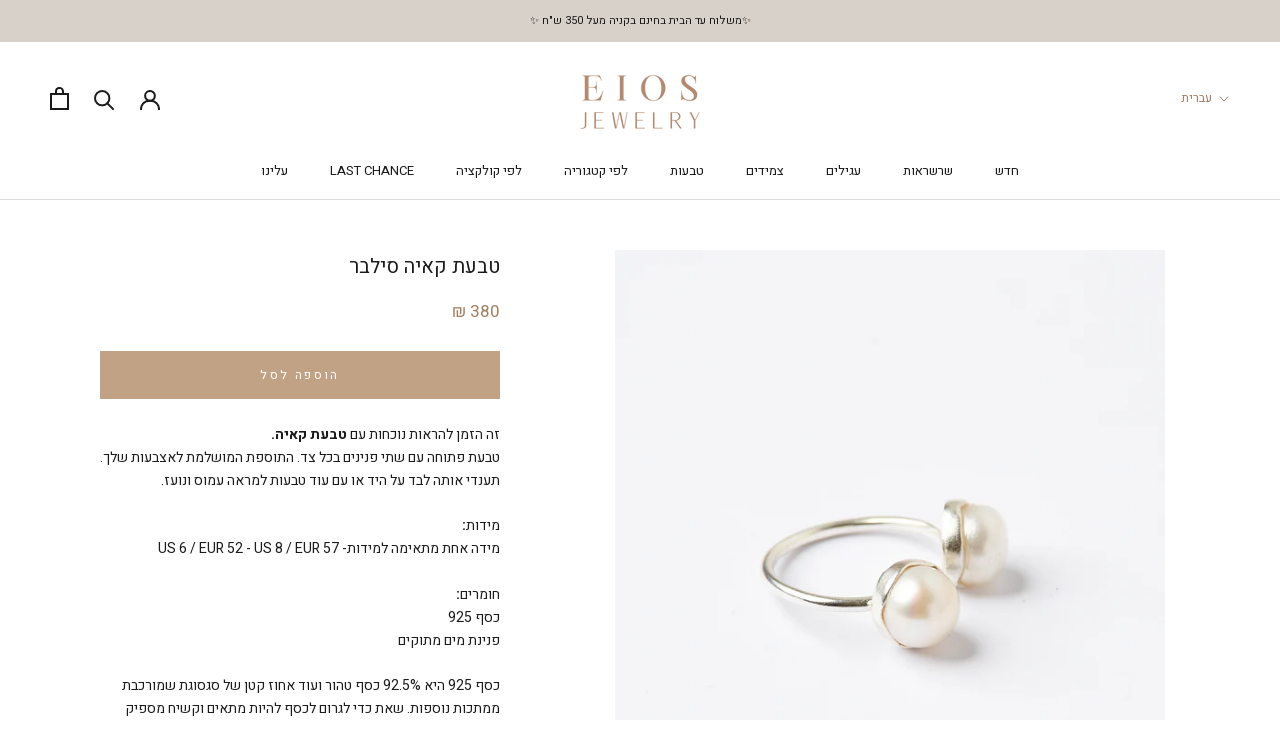

--- FILE ---
content_type: text/html; charset=utf-8
request_url: https://www.eiosjewelry.com/products/kaia-silver-ring
body_size: 25820
content:
<!doctype html>

<html class="no-js" lang="he">
  <head>
<!-- Google Verification Tag - Start --><meta name="google-site-verification" content="La2n-OznmPMI8fNqeroKAQEapvQ927hzOxmqGwqTx4o" /><!-- Google Verification Tag - End -->
  
    <!-- Google Tag Manager -->
  <meta name="google-site-verification" content="oLIpvYT8u4uzMGVrXX-WcvNDsN3iz1oGHlfs3JEnTGY" />
<script>(function(w,d,s,l,i){w[l]=w[l]||[];w[l].push({'gtm.start':
new Date().getTime(),event:'gtm.js'});var f=d.getElementsByTagName(s)[0],
j=d.createElement(s),dl=l!='dataLayer'?'&l='+l:'';j.async=true;j.src=
'https://www.googletagmanager.com/gtm.js?id='+i+dl;f.parentNode.insertBefore(j,f);
})(window,document,'script','dataLayer','GTM-P55Q3Z2');</script>
<!-- End Google Tag Manager -->

    <meta charset="utf-8"> 
    <meta http-equiv="X-UA-Compatible" content="IE=edge,chrome=1">
    <meta name="viewport" content="width=device-width, initial-scale=1.0, height=device-height, minimum-scale=1.0, maximum-scale=1.0">
    <meta name="google-site-verification" content="1GcF7bL5RL0CV-6GlGPALCESh-wMjn65uMDdq_mr2EQ" />
    <meta name="theme-color" content="">

    <title>
      טבעת קאיה סילבר &ndash; Eios Jewelry
    </title><meta name="description" content="זה הזמן להראות נוכחות עם טבעת קאיה.טבעת פתוחה עם שתי פנינים בכל צד. התוספת המושלמת לאצבעות שלך.תענדי אותה לבד על היד או עם עוד טבעות למראה עמוס ונועז. מידות:מידה אחת מתאימה למידות- US 6 / EUR 52 - US 8 / EUR 57 חומרים:כסף 925 פנינת מים מתוקים כסף 925 היא 92.5% כסף טהור ועוד אחוז קטן של סגסוגת שמורכבת ממתכות נוספות. שאת"><link rel="canonical" href="https://www.eiosjewelry.com/products/kaia-silver-ring"><link rel="shortcut icon" href="//www.eiosjewelry.com/cdn/shop/files/Untitled_design-2_1e0ee113-33d3-4d2b-86ec-0d948de3904e_96x.png?v=1613768344" type="image/png"><meta property="og:type" content="product">
  <meta property="og:title" content="טבעת קאיה סילבר"><meta property="og:image" content="http://www.eiosjewelry.com/cdn/shop/products/DSC00840.jpg?v=1620561070">
    <meta property="og:image:secure_url" content="https://www.eiosjewelry.com/cdn/shop/products/DSC00840.jpg?v=1620561070">
    <meta property="og:image:width" content="1425">
    <meta property="og:image:height" content="1900"><meta property="product:price:amount" content="380.00">
  <meta property="product:price:currency" content="ILS"><meta property="og:description" content="זה הזמן להראות נוכחות עם טבעת קאיה.טבעת פתוחה עם שתי פנינים בכל צד. התוספת המושלמת לאצבעות שלך.תענדי אותה לבד על היד או עם עוד טבעות למראה עמוס ונועז. מידות:מידה אחת מתאימה למידות- US 6 / EUR 52 - US 8 / EUR 57 חומרים:כסף 925 פנינת מים מתוקים כסף 925 היא 92.5% כסף טהור ועוד אחוז קטן של סגסוגת שמורכבת ממתכות נוספות. שאת"><meta property="og:url" content="https://www.eiosjewelry.com/products/kaia-silver-ring">
<meta property="og:site_name" content="Eios Jewelry"><meta name="twitter:card" content="summary"><meta name="twitter:title" content="טבעת קאיה סילבר">
  <meta name="twitter:description" content="זה הזמן להראות נוכחות עם טבעת קאיה.טבעת פתוחה עם שתי פנינים בכל צד. התוספת המושלמת לאצבעות שלך.תענדי אותה לבד על היד או עם עוד טבעות למראה עמוס ונועז.
מידות:מידה אחת מתאימה למידות- US 6 / EUR 52 - US 8 / EUR 57
חומרים:כסף 925 פנינת מים מתוקים
כסף 925 היא 92.5% כסף טהור ועוד אחוז קטן של סגסוגת שמורכבת ממתכות נוספות. שאת כדי לגרום לכסף להיות מתאים וקשיח מספיק עבור יצירת תכשיטים. יש את האפשרות ליצור מראה -מבריק או מט. כסף נחשב למתכת אצילית ולעולם לא יחליד אבל כן יכול להשחיר עם הזמן . אבל אל דאגה !התכשיט ניתן לניקוי ממש בקלות כמה דקות והוא חוזר להיות מבריק כמו חדש !
יש לך שאלה לגבי מידות? צריכה עזרה? שלחי לנו הודעה בוואטסאפ ונשמח לעזור
 ">
  <meta name="twitter:image" content="https://www.eiosjewelry.com/cdn/shop/products/DSC00840_600x600_crop_center.jpg?v=1620561070">
<script type="text/javascript">
    (function(c,l,a,r,i,t,y){
        c[a]=c[a]||function(){(c[a].q=c[a].q||[]).push(arguments)};
        t=l.createElement(r);t.async=1;t.src="https://www.clarity.ms/tag/"+i;
        y=l.getElementsByTagName(r)[0];y.parentNode.insertBefore(t,y);
    })(window, document, "clarity", "script", "6yz1yk4976");
</script>
    <script>window.performance && window.performance.mark && window.performance.mark('shopify.content_for_header.start');</script><meta name="facebook-domain-verification" content="0ws6cb9nblb7jvjdctddrzs6ll1508">
<meta name="google-site-verification" content="E3PTF_pEwWafpOpmy-uhiln-Lgno_CNNO3yvXLaKoSM">
<meta id="shopify-digital-wallet" name="shopify-digital-wallet" content="/33763459116/digital_wallets/dialog">
<link rel="alternate" hreflang="x-default" href="https://www.eiosjewelry.com/products/kaia-silver-ring">
<link rel="alternate" hreflang="he" href="https://www.eiosjewelry.com/products/kaia-silver-ring">
<link rel="alternate" hreflang="en" href="https://www.eiosjewelry.com/en/products/kaia-silver-ring">
<link rel="alternate" type="application/json+oembed" href="https://www.eiosjewelry.com/products/kaia-silver-ring.oembed">
<script async="async" src="/checkouts/internal/preloads.js?locale=he-IL"></script>
<script id="shopify-features" type="application/json">{"accessToken":"a5a419fd3dfe019558650518bb933fbf","betas":["rich-media-storefront-analytics"],"domain":"www.eiosjewelry.com","predictiveSearch":false,"shopId":33763459116,"locale":"he"}</script>
<script>var Shopify = Shopify || {};
Shopify.shop = "eios-jewelry.myshopify.com";
Shopify.locale = "he";
Shopify.currency = {"active":"ILS","rate":"1.0"};
Shopify.country = "IL";
Shopify.theme = {"name":"Prestige","id":98424094764,"schema_name":"Prestige","schema_version":"4.8.1","theme_store_id":855,"role":"main"};
Shopify.theme.handle = "null";
Shopify.theme.style = {"id":null,"handle":null};
Shopify.cdnHost = "www.eiosjewelry.com/cdn";
Shopify.routes = Shopify.routes || {};
Shopify.routes.root = "/";</script>
<script type="module">!function(o){(o.Shopify=o.Shopify||{}).modules=!0}(window);</script>
<script>!function(o){function n(){var o=[];function n(){o.push(Array.prototype.slice.apply(arguments))}return n.q=o,n}var t=o.Shopify=o.Shopify||{};t.loadFeatures=n(),t.autoloadFeatures=n()}(window);</script>
<script id="shop-js-analytics" type="application/json">{"pageType":"product"}</script>
<script defer="defer" async type="module" src="//www.eiosjewelry.com/cdn/shopifycloud/shop-js/modules/v2/client.init-shop-cart-sync_C5BV16lS.en.esm.js"></script>
<script defer="defer" async type="module" src="//www.eiosjewelry.com/cdn/shopifycloud/shop-js/modules/v2/chunk.common_CygWptCX.esm.js"></script>
<script type="module">
  await import("//www.eiosjewelry.com/cdn/shopifycloud/shop-js/modules/v2/client.init-shop-cart-sync_C5BV16lS.en.esm.js");
await import("//www.eiosjewelry.com/cdn/shopifycloud/shop-js/modules/v2/chunk.common_CygWptCX.esm.js");

  window.Shopify.SignInWithShop?.initShopCartSync?.({"fedCMEnabled":true,"windoidEnabled":true});

</script>
<script>(function() {
  var isLoaded = false;
  function asyncLoad() {
    if (isLoaded) return;
    isLoaded = true;
    var urls = ["https:\/\/cdn.shopify.com\/s\/files\/1\/0683\/1371\/0892\/files\/splmn-shopify-prod-August-31.min.js?v=1693985059\u0026shop=eios-jewelry.myshopify.com","https:\/\/js.flashyapp.com\/shopify.js?account_id=6403\u0026shop=eios-jewelry.myshopify.com"];
    for (var i = 0; i < urls.length; i++) {
      var s = document.createElement('script');
      s.type = 'text/javascript';
      s.async = true;
      s.src = urls[i];
      var x = document.getElementsByTagName('script')[0];
      x.parentNode.insertBefore(s, x);
    }
  };
  if(window.attachEvent) {
    window.attachEvent('onload', asyncLoad);
  } else {
    window.addEventListener('load', asyncLoad, false);
  }
})();</script>
<script id="__st">var __st={"a":33763459116,"offset":7200,"reqid":"50e6a1b3-9477-44d0-944e-6eb9c8e016e0-1768796491","pageurl":"www.eiosjewelry.com\/products\/kaia-silver-ring","u":"f43c2f0ab28c","p":"product","rtyp":"product","rid":6567379304492};</script>
<script>window.ShopifyPaypalV4VisibilityTracking = true;</script>
<script id="captcha-bootstrap">!function(){'use strict';const t='contact',e='account',n='new_comment',o=[[t,t],['blogs',n],['comments',n],[t,'customer']],c=[[e,'customer_login'],[e,'guest_login'],[e,'recover_customer_password'],[e,'create_customer']],r=t=>t.map((([t,e])=>`form[action*='/${t}']:not([data-nocaptcha='true']) input[name='form_type'][value='${e}']`)).join(','),a=t=>()=>t?[...document.querySelectorAll(t)].map((t=>t.form)):[];function s(){const t=[...o],e=r(t);return a(e)}const i='password',u='form_key',d=['recaptcha-v3-token','g-recaptcha-response','h-captcha-response',i],f=()=>{try{return window.sessionStorage}catch{return}},m='__shopify_v',_=t=>t.elements[u];function p(t,e,n=!1){try{const o=window.sessionStorage,c=JSON.parse(o.getItem(e)),{data:r}=function(t){const{data:e,action:n}=t;return t[m]||n?{data:e,action:n}:{data:t,action:n}}(c);for(const[e,n]of Object.entries(r))t.elements[e]&&(t.elements[e].value=n);n&&o.removeItem(e)}catch(o){console.error('form repopulation failed',{error:o})}}const l='form_type',E='cptcha';function T(t){t.dataset[E]=!0}const w=window,h=w.document,L='Shopify',v='ce_forms',y='captcha';let A=!1;((t,e)=>{const n=(g='f06e6c50-85a8-45c8-87d0-21a2b65856fe',I='https://cdn.shopify.com/shopifycloud/storefront-forms-hcaptcha/ce_storefront_forms_captcha_hcaptcha.v1.5.2.iife.js',D={infoText:'Protected by hCaptcha',privacyText:'Privacy',termsText:'Terms'},(t,e,n)=>{const o=w[L][v],c=o.bindForm;if(c)return c(t,g,e,D).then(n);var r;o.q.push([[t,g,e,D],n]),r=I,A||(h.body.append(Object.assign(h.createElement('script'),{id:'captcha-provider',async:!0,src:r})),A=!0)});var g,I,D;w[L]=w[L]||{},w[L][v]=w[L][v]||{},w[L][v].q=[],w[L][y]=w[L][y]||{},w[L][y].protect=function(t,e){n(t,void 0,e),T(t)},Object.freeze(w[L][y]),function(t,e,n,w,h,L){const[v,y,A,g]=function(t,e,n){const i=e?o:[],u=t?c:[],d=[...i,...u],f=r(d),m=r(i),_=r(d.filter((([t,e])=>n.includes(e))));return[a(f),a(m),a(_),s()]}(w,h,L),I=t=>{const e=t.target;return e instanceof HTMLFormElement?e:e&&e.form},D=t=>v().includes(t);t.addEventListener('submit',(t=>{const e=I(t);if(!e)return;const n=D(e)&&!e.dataset.hcaptchaBound&&!e.dataset.recaptchaBound,o=_(e),c=g().includes(e)&&(!o||!o.value);(n||c)&&t.preventDefault(),c&&!n&&(function(t){try{if(!f())return;!function(t){const e=f();if(!e)return;const n=_(t);if(!n)return;const o=n.value;o&&e.removeItem(o)}(t);const e=Array.from(Array(32),(()=>Math.random().toString(36)[2])).join('');!function(t,e){_(t)||t.append(Object.assign(document.createElement('input'),{type:'hidden',name:u})),t.elements[u].value=e}(t,e),function(t,e){const n=f();if(!n)return;const o=[...t.querySelectorAll(`input[type='${i}']`)].map((({name:t})=>t)),c=[...d,...o],r={};for(const[a,s]of new FormData(t).entries())c.includes(a)||(r[a]=s);n.setItem(e,JSON.stringify({[m]:1,action:t.action,data:r}))}(t,e)}catch(e){console.error('failed to persist form',e)}}(e),e.submit())}));const S=(t,e)=>{t&&!t.dataset[E]&&(n(t,e.some((e=>e===t))),T(t))};for(const o of['focusin','change'])t.addEventListener(o,(t=>{const e=I(t);D(e)&&S(e,y())}));const B=e.get('form_key'),M=e.get(l),P=B&&M;t.addEventListener('DOMContentLoaded',(()=>{const t=y();if(P)for(const e of t)e.elements[l].value===M&&p(e,B);[...new Set([...A(),...v().filter((t=>'true'===t.dataset.shopifyCaptcha))])].forEach((e=>S(e,t)))}))}(h,new URLSearchParams(w.location.search),n,t,e,['guest_login'])})(!0,!0)}();</script>
<script integrity="sha256-4kQ18oKyAcykRKYeNunJcIwy7WH5gtpwJnB7kiuLZ1E=" data-source-attribution="shopify.loadfeatures" defer="defer" src="//www.eiosjewelry.com/cdn/shopifycloud/storefront/assets/storefront/load_feature-a0a9edcb.js" crossorigin="anonymous"></script>
<script data-source-attribution="shopify.dynamic_checkout.dynamic.init">var Shopify=Shopify||{};Shopify.PaymentButton=Shopify.PaymentButton||{isStorefrontPortableWallets:!0,init:function(){window.Shopify.PaymentButton.init=function(){};var t=document.createElement("script");t.src="https://www.eiosjewelry.com/cdn/shopifycloud/portable-wallets/latest/portable-wallets.he.js",t.type="module",document.head.appendChild(t)}};
</script>
<script data-source-attribution="shopify.dynamic_checkout.buyer_consent">
  function portableWalletsHideBuyerConsent(e){var t=document.getElementById("shopify-buyer-consent"),n=document.getElementById("shopify-subscription-policy-button");t&&n&&(t.classList.add("hidden"),t.setAttribute("aria-hidden","true"),n.removeEventListener("click",e))}function portableWalletsShowBuyerConsent(e){var t=document.getElementById("shopify-buyer-consent"),n=document.getElementById("shopify-subscription-policy-button");t&&n&&(t.classList.remove("hidden"),t.removeAttribute("aria-hidden"),n.addEventListener("click",e))}window.Shopify?.PaymentButton&&(window.Shopify.PaymentButton.hideBuyerConsent=portableWalletsHideBuyerConsent,window.Shopify.PaymentButton.showBuyerConsent=portableWalletsShowBuyerConsent);
</script>
<script data-source-attribution="shopify.dynamic_checkout.cart.bootstrap">document.addEventListener("DOMContentLoaded",(function(){function t(){return document.querySelector("shopify-accelerated-checkout-cart, shopify-accelerated-checkout")}if(t())Shopify.PaymentButton.init();else{new MutationObserver((function(e,n){t()&&(Shopify.PaymentButton.init(),n.disconnect())})).observe(document.body,{childList:!0,subtree:!0})}}));
</script>
<script id='scb4127' type='text/javascript' async='' src='https://www.eiosjewelry.com/cdn/shopifycloud/privacy-banner/storefront-banner.js'></script>
<script>window.performance && window.performance.mark && window.performance.mark('shopify.content_for_header.end');</script>
<link rel="preconnect" href="https://fonts.googleapis.com">
<link rel="preconnect" href="https://fonts.gstatic.com" crossorigin>
<link href="https://fonts.googleapis.com/css2?family=Heebo:wght@100;200;300;400;500;600;700;800;900&display=swap" rel="stylesheet">
    <link rel="stylesheet" href="//www.eiosjewelry.com/cdn/shop/t/3/assets/theme.scss.css?v=150584565235294133141759260368">

    <link href="//www.eiosjewelry.com/cdn/shop/t/3/assets/ly-rtl.css?1105" rel="stylesheet" type="text/css" media="all" />

    <script>
      // This allows to expose several variables to the global scope, to be used in scripts
      window.theme = {
        pageType: "product",
        moneyFormat: "{{amount}} ₪",
        moneyWithCurrencyFormat: "{{amount}} ₪",
        productImageSize: "natural",
        searchMode: "product,article",
        showPageTransition: true,
        showElementStaggering: true,
        showImageZooming: false
      };

      window.routes = {
        rootUrl: "\/",
        cartUrl: "\/cart",
        cartAddUrl: "\/cart\/add",
        cartChangeUrl: "\/cart\/change",
        searchUrl: "\/search",
        productRecommendationsUrl: "\/recommendations\/products"
      };

      window.languages = {
        cartAddNote: "הערות",
        cartEditNote: "עריכה ",
        productImageLoadingError: "Translation missing: he.product.slideshow.image_loading_error",
        productFormAddToCart: "הוספה לסל",
        productFormUnavailable: "לא קיים",
        productFormSoldOut: "Sold Out",
        shippingEstimatorOneResult: "אפשרות נוספת זמינה",
        shippingEstimatorMoreResults: "{{count}} אפשרויות נוספות זמינות",
        shippingEstimatorNoResults: "Translation missing: he.cart.shipping_estimator.no_results_title"
      };

      window.lazySizesConfig = {
        loadHidden: false,
        hFac: 0.5,
        expFactor: 2,
        ricTimeout: 150,
        lazyClass: 'Image--lazyLoad',
        loadingClass: 'Image--lazyLoading',
        loadedClass: 'Image--lazyLoaded'
      };

      document.documentElement.className = document.documentElement.className.replace('no-js', 'js');
      document.documentElement.style.setProperty('--window-height', window.innerHeight + 'px');

      // We do a quick detection of some features (we could use Modernizr but for so little...)
      (function() {
        document.documentElement.className += ((window.CSS && window.CSS.supports('(position: sticky) or (position: -webkit-sticky)')) ? ' supports-sticky' : ' no-supports-sticky');
        document.documentElement.className += (window.matchMedia('(-moz-touch-enabled: 1), (hover: none)')).matches ? ' no-supports-hover' : ' supports-hover';
      }());
    </script>

    <script src="//www.eiosjewelry.com/cdn/shop/t/3/assets/lazysizes.min.js?v=174358363404432586981595755768" async></script><script src="https://polyfill-fastly.net/v3/polyfill.min.js?unknown=polyfill&features=fetch,Element.prototype.closest,Element.prototype.remove,Element.prototype.classList,Array.prototype.includes,Array.prototype.fill,Object.assign,CustomEvent,IntersectionObserver,IntersectionObserverEntry,URL" defer></script>
    <script src="//www.eiosjewelry.com/cdn/shop/t/3/assets/libs.min.js?v=26178543184394469741595755768" defer></script>
    <script src="//www.eiosjewelry.com/cdn/shop/t/3/assets/theme.min.js?v=28495471557109698641595755773" defer></script>
    <script src="//www.eiosjewelry.com/cdn/shop/t/3/assets/custom.js?v=183944157590872491501595755770" defer></script>

    <script>
      (function () {
        window.onpageshow = function() {
          if (window.theme.showPageTransition) {
            var pageTransition = document.querySelector('.PageTransition');

            if (pageTransition) {
              pageTransition.style.visibility = 'visible';
              pageTransition.style.opacity = '0';
            }
          }

          // When the page is loaded from the cache, we have to reload the cart content
          document.documentElement.dispatchEvent(new CustomEvent('cart:refresh', {
            bubbles: true
          }));
        };
      })();
    </script>

    
  <script type="application/ld+json">
  {
    "@context": "http://schema.org",
    "@type": "Product",
    "offers": [{
          "@type": "Offer",
          "name": "Default Title",
          "availability":"https://schema.org/InStock",
          "price": 380.0,
          "priceCurrency": "ILS",
          "priceValidUntil": "2026-01-29","url": "/products/kaia-silver-ring/products/kaia-silver-ring?variant=39367116750892"
        }
],
    "brand": {
      "name": "eios jewelry"
    },
    "name": "טבעת קאיה סילבר",
    "description": "זה הזמן להראות נוכחות עם טבעת קאיה.טבעת פתוחה עם שתי פנינים בכל צד. התוספת המושלמת לאצבעות שלך.תענדי אותה לבד על היד או עם עוד טבעות למראה עמוס ונועז.\nמידות:מידה אחת מתאימה למידות- US 6 \/ EUR 52 - US 8 \/ EUR 57\nחומרים:כסף 925 פנינת מים מתוקים\nכסף 925 היא 92.5% כסף טהור ועוד אחוז קטן של סגסוגת שמורכבת ממתכות נוספות. שאת כדי לגרום לכסף להיות מתאים וקשיח מספיק עבור יצירת תכשיטים. יש את האפשרות ליצור מראה -מבריק או מט. כסף נחשב למתכת אצילית ולעולם לא יחליד אבל כן יכול להשחיר עם הזמן . אבל אל דאגה !התכשיט ניתן לניקוי ממש בקלות כמה דקות והוא חוזר להיות מבריק כמו חדש !\nיש לך שאלה לגבי מידות? צריכה עזרה? שלחי לנו הודעה בוואטסאפ ונשמח לעזור\n ",
    "category": "Ring",
    "url": "/products/kaia-silver-ring/products/kaia-silver-ring",
    "sku": "",
    "image": {
      "@type": "ImageObject",
      "url": "https://www.eiosjewelry.com/cdn/shop/products/DSC00840_1024x.jpg?v=1620561070",
      "image": "https://www.eiosjewelry.com/cdn/shop/products/DSC00840_1024x.jpg?v=1620561070",
      "name": "KAIA SILVER RING-eios jewelry",
      "width": "1024",
      "height": "1024"
    }
  }
  </script>



  <script type="application/ld+json">
  {
    "@context": "http://schema.org",
    "@type": "BreadcrumbList",
  "itemListElement": [{
      "@type": "ListItem",
      "position": 1,
      "name": "Translation missing: he.general.breadcrumb.home",
      "item": "https://www.eiosjewelry.com"
    },{
          "@type": "ListItem",
          "position": 2,
          "name": "טבעת קאיה סילבר",
          "item": "https://www.eiosjewelry.com/products/kaia-silver-ring"
        }]
  }
  </script>

  <script>var scaaffCheck = false;</script>
<script src="//www.eiosjewelry.com/cdn/shop/t/3/assets/sca_affiliate.js?v=69880474376666990331605170966" type="text/javascript"></script>
<!-- "snippets/booster-common.liquid" was not rendered, the associated app was uninstalled -->
<!-- Hotjar Tracking Code for www.eiosjewelry.com -->
<script>
    (function(h,o,t,j,a,r){
        h.hj=h.hj||function(){(h.hj.q=h.hj.q||[]).push(arguments)};
        h._hjSettings={hjid:1306692,hjsv:6};
        a=o.getElementsByTagName('head')[0];
        r=o.createElement('script');r.async=1;
        r.src=t+h._hjSettings.hjid+j+h._hjSettings.hjsv;
        a.appendChild(r);
    })(window,document,'https://static.hotjar.com/c/hotjar-','.js?sv=');
</script>
  
                  <script>
              if (typeof BSS_PL == 'undefined') {
                  var BSS_PL = {};
              }
              var bssPlApiServer = "https://product-labels-pro.bsscommerce.com";
              BSS_PL.customerTags = 'null';
              BSS_PL.configData = [];
              BSS_PL.storeId = 10026;
              BSS_PL.currentPlan = "false";
              </script>
          <style>
.homepage-slideshow .slick-slide .bss_pl_img {
    visibility: hidden;
}
</style>
                      

                    	<!-- "snippets/vitals-loader.liquid" was not rendered, the associated app was uninstalled -->

<link href="https://monorail-edge.shopifysvc.com" rel="dns-prefetch">
<script>(function(){if ("sendBeacon" in navigator && "performance" in window) {try {var session_token_from_headers = performance.getEntriesByType('navigation')[0].serverTiming.find(x => x.name == '_s').description;} catch {var session_token_from_headers = undefined;}var session_cookie_matches = document.cookie.match(/_shopify_s=([^;]*)/);var session_token_from_cookie = session_cookie_matches && session_cookie_matches.length === 2 ? session_cookie_matches[1] : "";var session_token = session_token_from_headers || session_token_from_cookie || "";function handle_abandonment_event(e) {var entries = performance.getEntries().filter(function(entry) {return /monorail-edge.shopifysvc.com/.test(entry.name);});if (!window.abandonment_tracked && entries.length === 0) {window.abandonment_tracked = true;var currentMs = Date.now();var navigation_start = performance.timing.navigationStart;var payload = {shop_id: 33763459116,url: window.location.href,navigation_start,duration: currentMs - navigation_start,session_token,page_type: "product"};window.navigator.sendBeacon("https://monorail-edge.shopifysvc.com/v1/produce", JSON.stringify({schema_id: "online_store_buyer_site_abandonment/1.1",payload: payload,metadata: {event_created_at_ms: currentMs,event_sent_at_ms: currentMs}}));}}window.addEventListener('pagehide', handle_abandonment_event);}}());</script>
<script id="web-pixels-manager-setup">(function e(e,d,r,n,o){if(void 0===o&&(o={}),!Boolean(null===(a=null===(i=window.Shopify)||void 0===i?void 0:i.analytics)||void 0===a?void 0:a.replayQueue)){var i,a;window.Shopify=window.Shopify||{};var t=window.Shopify;t.analytics=t.analytics||{};var s=t.analytics;s.replayQueue=[],s.publish=function(e,d,r){return s.replayQueue.push([e,d,r]),!0};try{self.performance.mark("wpm:start")}catch(e){}var l=function(){var e={modern:/Edge?\/(1{2}[4-9]|1[2-9]\d|[2-9]\d{2}|\d{4,})\.\d+(\.\d+|)|Firefox\/(1{2}[4-9]|1[2-9]\d|[2-9]\d{2}|\d{4,})\.\d+(\.\d+|)|Chrom(ium|e)\/(9{2}|\d{3,})\.\d+(\.\d+|)|(Maci|X1{2}).+ Version\/(15\.\d+|(1[6-9]|[2-9]\d|\d{3,})\.\d+)([,.]\d+|)( \(\w+\)|)( Mobile\/\w+|) Safari\/|Chrome.+OPR\/(9{2}|\d{3,})\.\d+\.\d+|(CPU[ +]OS|iPhone[ +]OS|CPU[ +]iPhone|CPU IPhone OS|CPU iPad OS)[ +]+(15[._]\d+|(1[6-9]|[2-9]\d|\d{3,})[._]\d+)([._]\d+|)|Android:?[ /-](13[3-9]|1[4-9]\d|[2-9]\d{2}|\d{4,})(\.\d+|)(\.\d+|)|Android.+Firefox\/(13[5-9]|1[4-9]\d|[2-9]\d{2}|\d{4,})\.\d+(\.\d+|)|Android.+Chrom(ium|e)\/(13[3-9]|1[4-9]\d|[2-9]\d{2}|\d{4,})\.\d+(\.\d+|)|SamsungBrowser\/([2-9]\d|\d{3,})\.\d+/,legacy:/Edge?\/(1[6-9]|[2-9]\d|\d{3,})\.\d+(\.\d+|)|Firefox\/(5[4-9]|[6-9]\d|\d{3,})\.\d+(\.\d+|)|Chrom(ium|e)\/(5[1-9]|[6-9]\d|\d{3,})\.\d+(\.\d+|)([\d.]+$|.*Safari\/(?![\d.]+ Edge\/[\d.]+$))|(Maci|X1{2}).+ Version\/(10\.\d+|(1[1-9]|[2-9]\d|\d{3,})\.\d+)([,.]\d+|)( \(\w+\)|)( Mobile\/\w+|) Safari\/|Chrome.+OPR\/(3[89]|[4-9]\d|\d{3,})\.\d+\.\d+|(CPU[ +]OS|iPhone[ +]OS|CPU[ +]iPhone|CPU IPhone OS|CPU iPad OS)[ +]+(10[._]\d+|(1[1-9]|[2-9]\d|\d{3,})[._]\d+)([._]\d+|)|Android:?[ /-](13[3-9]|1[4-9]\d|[2-9]\d{2}|\d{4,})(\.\d+|)(\.\d+|)|Mobile Safari.+OPR\/([89]\d|\d{3,})\.\d+\.\d+|Android.+Firefox\/(13[5-9]|1[4-9]\d|[2-9]\d{2}|\d{4,})\.\d+(\.\d+|)|Android.+Chrom(ium|e)\/(13[3-9]|1[4-9]\d|[2-9]\d{2}|\d{4,})\.\d+(\.\d+|)|Android.+(UC? ?Browser|UCWEB|U3)[ /]?(15\.([5-9]|\d{2,})|(1[6-9]|[2-9]\d|\d{3,})\.\d+)\.\d+|SamsungBrowser\/(5\.\d+|([6-9]|\d{2,})\.\d+)|Android.+MQ{2}Browser\/(14(\.(9|\d{2,})|)|(1[5-9]|[2-9]\d|\d{3,})(\.\d+|))(\.\d+|)|K[Aa][Ii]OS\/(3\.\d+|([4-9]|\d{2,})\.\d+)(\.\d+|)/},d=e.modern,r=e.legacy,n=navigator.userAgent;return n.match(d)?"modern":n.match(r)?"legacy":"unknown"}(),u="modern"===l?"modern":"legacy",c=(null!=n?n:{modern:"",legacy:""})[u],f=function(e){return[e.baseUrl,"/wpm","/b",e.hashVersion,"modern"===e.buildTarget?"m":"l",".js"].join("")}({baseUrl:d,hashVersion:r,buildTarget:u}),m=function(e){var d=e.version,r=e.bundleTarget,n=e.surface,o=e.pageUrl,i=e.monorailEndpoint;return{emit:function(e){var a=e.status,t=e.errorMsg,s=(new Date).getTime(),l=JSON.stringify({metadata:{event_sent_at_ms:s},events:[{schema_id:"web_pixels_manager_load/3.1",payload:{version:d,bundle_target:r,page_url:o,status:a,surface:n,error_msg:t},metadata:{event_created_at_ms:s}}]});if(!i)return console&&console.warn&&console.warn("[Web Pixels Manager] No Monorail endpoint provided, skipping logging."),!1;try{return self.navigator.sendBeacon.bind(self.navigator)(i,l)}catch(e){}var u=new XMLHttpRequest;try{return u.open("POST",i,!0),u.setRequestHeader("Content-Type","text/plain"),u.send(l),!0}catch(e){return console&&console.warn&&console.warn("[Web Pixels Manager] Got an unhandled error while logging to Monorail."),!1}}}}({version:r,bundleTarget:l,surface:e.surface,pageUrl:self.location.href,monorailEndpoint:e.monorailEndpoint});try{o.browserTarget=l,function(e){var d=e.src,r=e.async,n=void 0===r||r,o=e.onload,i=e.onerror,a=e.sri,t=e.scriptDataAttributes,s=void 0===t?{}:t,l=document.createElement("script"),u=document.querySelector("head"),c=document.querySelector("body");if(l.async=n,l.src=d,a&&(l.integrity=a,l.crossOrigin="anonymous"),s)for(var f in s)if(Object.prototype.hasOwnProperty.call(s,f))try{l.dataset[f]=s[f]}catch(e){}if(o&&l.addEventListener("load",o),i&&l.addEventListener("error",i),u)u.appendChild(l);else{if(!c)throw new Error("Did not find a head or body element to append the script");c.appendChild(l)}}({src:f,async:!0,onload:function(){if(!function(){var e,d;return Boolean(null===(d=null===(e=window.Shopify)||void 0===e?void 0:e.analytics)||void 0===d?void 0:d.initialized)}()){var d=window.webPixelsManager.init(e)||void 0;if(d){var r=window.Shopify.analytics;r.replayQueue.forEach((function(e){var r=e[0],n=e[1],o=e[2];d.publishCustomEvent(r,n,o)})),r.replayQueue=[],r.publish=d.publishCustomEvent,r.visitor=d.visitor,r.initialized=!0}}},onerror:function(){return m.emit({status:"failed",errorMsg:"".concat(f," has failed to load")})},sri:function(e){var d=/^sha384-[A-Za-z0-9+/=]+$/;return"string"==typeof e&&d.test(e)}(c)?c:"",scriptDataAttributes:o}),m.emit({status:"loading"})}catch(e){m.emit({status:"failed",errorMsg:(null==e?void 0:e.message)||"Unknown error"})}}})({shopId: 33763459116,storefrontBaseUrl: "https://www.eiosjewelry.com",extensionsBaseUrl: "https://extensions.shopifycdn.com/cdn/shopifycloud/web-pixels-manager",monorailEndpoint: "https://monorail-edge.shopifysvc.com/unstable/produce_batch",surface: "storefront-renderer",enabledBetaFlags: ["2dca8a86"],webPixelsConfigList: [{"id":"390430764","configuration":"{\"config\":\"{\\\"pixel_id\\\":\\\"G-WC185LML3H\\\",\\\"target_country\\\":\\\"IL\\\",\\\"gtag_events\\\":[{\\\"type\\\":\\\"begin_checkout\\\",\\\"action_label\\\":\\\"G-WC185LML3H\\\"},{\\\"type\\\":\\\"search\\\",\\\"action_label\\\":\\\"G-WC185LML3H\\\"},{\\\"type\\\":\\\"view_item\\\",\\\"action_label\\\":[\\\"G-WC185LML3H\\\",\\\"MC-5WZWQMGDPR\\\"]},{\\\"type\\\":\\\"purchase\\\",\\\"action_label\\\":[\\\"G-WC185LML3H\\\",\\\"MC-5WZWQMGDPR\\\"]},{\\\"type\\\":\\\"page_view\\\",\\\"action_label\\\":[\\\"G-WC185LML3H\\\",\\\"MC-5WZWQMGDPR\\\"]},{\\\"type\\\":\\\"add_payment_info\\\",\\\"action_label\\\":\\\"G-WC185LML3H\\\"},{\\\"type\\\":\\\"add_to_cart\\\",\\\"action_label\\\":\\\"G-WC185LML3H\\\"}],\\\"enable_monitoring_mode\\\":false}\"}","eventPayloadVersion":"v1","runtimeContext":"OPEN","scriptVersion":"b2a88bafab3e21179ed38636efcd8a93","type":"APP","apiClientId":1780363,"privacyPurposes":[],"dataSharingAdjustments":{"protectedCustomerApprovalScopes":["read_customer_address","read_customer_email","read_customer_name","read_customer_personal_data","read_customer_phone"]}},{"id":"158171180","configuration":"{\"pixel_id\":\"386306928691527\",\"pixel_type\":\"facebook_pixel\",\"metaapp_system_user_token\":\"-\"}","eventPayloadVersion":"v1","runtimeContext":"OPEN","scriptVersion":"ca16bc87fe92b6042fbaa3acc2fbdaa6","type":"APP","apiClientId":2329312,"privacyPurposes":["ANALYTICS","MARKETING","SALE_OF_DATA"],"dataSharingAdjustments":{"protectedCustomerApprovalScopes":["read_customer_address","read_customer_email","read_customer_name","read_customer_personal_data","read_customer_phone"]}},{"id":"shopify-app-pixel","configuration":"{}","eventPayloadVersion":"v1","runtimeContext":"STRICT","scriptVersion":"0450","apiClientId":"shopify-pixel","type":"APP","privacyPurposes":["ANALYTICS","MARKETING"]},{"id":"shopify-custom-pixel","eventPayloadVersion":"v1","runtimeContext":"LAX","scriptVersion":"0450","apiClientId":"shopify-pixel","type":"CUSTOM","privacyPurposes":["ANALYTICS","MARKETING"]}],isMerchantRequest: false,initData: {"shop":{"name":"Eios Jewelry","paymentSettings":{"currencyCode":"ILS"},"myshopifyDomain":"eios-jewelry.myshopify.com","countryCode":"IL","storefrontUrl":"https:\/\/www.eiosjewelry.com"},"customer":null,"cart":null,"checkout":null,"productVariants":[{"price":{"amount":380.0,"currencyCode":"ILS"},"product":{"title":"טבעת קאיה סילבר","vendor":"eios jewelry","id":"6567379304492","untranslatedTitle":"טבעת קאיה סילבר","url":"\/products\/kaia-silver-ring","type":"Ring"},"id":"39367116750892","image":{"src":"\/\/www.eiosjewelry.com\/cdn\/shop\/products\/DSC00840.jpg?v=1620561070"},"sku":"","title":"Default Title","untranslatedTitle":"Default Title"}],"purchasingCompany":null},},"https://www.eiosjewelry.com/cdn","fcfee988w5aeb613cpc8e4bc33m6693e112",{"modern":"","legacy":""},{"shopId":"33763459116","storefrontBaseUrl":"https:\/\/www.eiosjewelry.com","extensionBaseUrl":"https:\/\/extensions.shopifycdn.com\/cdn\/shopifycloud\/web-pixels-manager","surface":"storefront-renderer","enabledBetaFlags":"[\"2dca8a86\"]","isMerchantRequest":"false","hashVersion":"fcfee988w5aeb613cpc8e4bc33m6693e112","publish":"custom","events":"[[\"page_viewed\",{}],[\"product_viewed\",{\"productVariant\":{\"price\":{\"amount\":380.0,\"currencyCode\":\"ILS\"},\"product\":{\"title\":\"טבעת קאיה סילבר\",\"vendor\":\"eios jewelry\",\"id\":\"6567379304492\",\"untranslatedTitle\":\"טבעת קאיה סילבר\",\"url\":\"\/products\/kaia-silver-ring\",\"type\":\"Ring\"},\"id\":\"39367116750892\",\"image\":{\"src\":\"\/\/www.eiosjewelry.com\/cdn\/shop\/products\/DSC00840.jpg?v=1620561070\"},\"sku\":\"\",\"title\":\"Default Title\",\"untranslatedTitle\":\"Default Title\"}}]]"});</script><script>
  window.ShopifyAnalytics = window.ShopifyAnalytics || {};
  window.ShopifyAnalytics.meta = window.ShopifyAnalytics.meta || {};
  window.ShopifyAnalytics.meta.currency = 'ILS';
  var meta = {"product":{"id":6567379304492,"gid":"gid:\/\/shopify\/Product\/6567379304492","vendor":"eios jewelry","type":"Ring","handle":"kaia-silver-ring","variants":[{"id":39367116750892,"price":38000,"name":"טבעת קאיה סילבר","public_title":null,"sku":""}],"remote":false},"page":{"pageType":"product","resourceType":"product","resourceId":6567379304492,"requestId":"50e6a1b3-9477-44d0-944e-6eb9c8e016e0-1768796491"}};
  for (var attr in meta) {
    window.ShopifyAnalytics.meta[attr] = meta[attr];
  }
</script>
<script class="analytics">
  (function () {
    var customDocumentWrite = function(content) {
      var jquery = null;

      if (window.jQuery) {
        jquery = window.jQuery;
      } else if (window.Checkout && window.Checkout.$) {
        jquery = window.Checkout.$;
      }

      if (jquery) {
        jquery('body').append(content);
      }
    };

    var hasLoggedConversion = function(token) {
      if (token) {
        return document.cookie.indexOf('loggedConversion=' + token) !== -1;
      }
      return false;
    }

    var setCookieIfConversion = function(token) {
      if (token) {
        var twoMonthsFromNow = new Date(Date.now());
        twoMonthsFromNow.setMonth(twoMonthsFromNow.getMonth() + 2);

        document.cookie = 'loggedConversion=' + token + '; expires=' + twoMonthsFromNow;
      }
    }

    var trekkie = window.ShopifyAnalytics.lib = window.trekkie = window.trekkie || [];
    if (trekkie.integrations) {
      return;
    }
    trekkie.methods = [
      'identify',
      'page',
      'ready',
      'track',
      'trackForm',
      'trackLink'
    ];
    trekkie.factory = function(method) {
      return function() {
        var args = Array.prototype.slice.call(arguments);
        args.unshift(method);
        trekkie.push(args);
        return trekkie;
      };
    };
    for (var i = 0; i < trekkie.methods.length; i++) {
      var key = trekkie.methods[i];
      trekkie[key] = trekkie.factory(key);
    }
    trekkie.load = function(config) {
      trekkie.config = config || {};
      trekkie.config.initialDocumentCookie = document.cookie;
      var first = document.getElementsByTagName('script')[0];
      var script = document.createElement('script');
      script.type = 'text/javascript';
      script.onerror = function(e) {
        var scriptFallback = document.createElement('script');
        scriptFallback.type = 'text/javascript';
        scriptFallback.onerror = function(error) {
                var Monorail = {
      produce: function produce(monorailDomain, schemaId, payload) {
        var currentMs = new Date().getTime();
        var event = {
          schema_id: schemaId,
          payload: payload,
          metadata: {
            event_created_at_ms: currentMs,
            event_sent_at_ms: currentMs
          }
        };
        return Monorail.sendRequest("https://" + monorailDomain + "/v1/produce", JSON.stringify(event));
      },
      sendRequest: function sendRequest(endpointUrl, payload) {
        // Try the sendBeacon API
        if (window && window.navigator && typeof window.navigator.sendBeacon === 'function' && typeof window.Blob === 'function' && !Monorail.isIos12()) {
          var blobData = new window.Blob([payload], {
            type: 'text/plain'
          });

          if (window.navigator.sendBeacon(endpointUrl, blobData)) {
            return true;
          } // sendBeacon was not successful

        } // XHR beacon

        var xhr = new XMLHttpRequest();

        try {
          xhr.open('POST', endpointUrl);
          xhr.setRequestHeader('Content-Type', 'text/plain');
          xhr.send(payload);
        } catch (e) {
          console.log(e);
        }

        return false;
      },
      isIos12: function isIos12() {
        return window.navigator.userAgent.lastIndexOf('iPhone; CPU iPhone OS 12_') !== -1 || window.navigator.userAgent.lastIndexOf('iPad; CPU OS 12_') !== -1;
      }
    };
    Monorail.produce('monorail-edge.shopifysvc.com',
      'trekkie_storefront_load_errors/1.1',
      {shop_id: 33763459116,
      theme_id: 98424094764,
      app_name: "storefront",
      context_url: window.location.href,
      source_url: "//www.eiosjewelry.com/cdn/s/trekkie.storefront.cd680fe47e6c39ca5d5df5f0a32d569bc48c0f27.min.js"});

        };
        scriptFallback.async = true;
        scriptFallback.src = '//www.eiosjewelry.com/cdn/s/trekkie.storefront.cd680fe47e6c39ca5d5df5f0a32d569bc48c0f27.min.js';
        first.parentNode.insertBefore(scriptFallback, first);
      };
      script.async = true;
      script.src = '//www.eiosjewelry.com/cdn/s/trekkie.storefront.cd680fe47e6c39ca5d5df5f0a32d569bc48c0f27.min.js';
      first.parentNode.insertBefore(script, first);
    };
    trekkie.load(
      {"Trekkie":{"appName":"storefront","development":false,"defaultAttributes":{"shopId":33763459116,"isMerchantRequest":null,"themeId":98424094764,"themeCityHash":"9964551229403695387","contentLanguage":"he","currency":"ILS","eventMetadataId":"d6b53486-67ab-4d40-b398-3d48bbca9e7e"},"isServerSideCookieWritingEnabled":true,"monorailRegion":"shop_domain","enabledBetaFlags":["65f19447"]},"Session Attribution":{},"S2S":{"facebookCapiEnabled":true,"source":"trekkie-storefront-renderer","apiClientId":580111}}
    );

    var loaded = false;
    trekkie.ready(function() {
      if (loaded) return;
      loaded = true;

      window.ShopifyAnalytics.lib = window.trekkie;

      var originalDocumentWrite = document.write;
      document.write = customDocumentWrite;
      try { window.ShopifyAnalytics.merchantGoogleAnalytics.call(this); } catch(error) {};
      document.write = originalDocumentWrite;

      window.ShopifyAnalytics.lib.page(null,{"pageType":"product","resourceType":"product","resourceId":6567379304492,"requestId":"50e6a1b3-9477-44d0-944e-6eb9c8e016e0-1768796491","shopifyEmitted":true});

      var match = window.location.pathname.match(/checkouts\/(.+)\/(thank_you|post_purchase)/)
      var token = match? match[1]: undefined;
      if (!hasLoggedConversion(token)) {
        setCookieIfConversion(token);
        window.ShopifyAnalytics.lib.track("Viewed Product",{"currency":"ILS","variantId":39367116750892,"productId":6567379304492,"productGid":"gid:\/\/shopify\/Product\/6567379304492","name":"טבעת קאיה סילבר","price":"380.00","sku":"","brand":"eios jewelry","variant":null,"category":"Ring","nonInteraction":true,"remote":false},undefined,undefined,{"shopifyEmitted":true});
      window.ShopifyAnalytics.lib.track("monorail:\/\/trekkie_storefront_viewed_product\/1.1",{"currency":"ILS","variantId":39367116750892,"productId":6567379304492,"productGid":"gid:\/\/shopify\/Product\/6567379304492","name":"טבעת קאיה סילבר","price":"380.00","sku":"","brand":"eios jewelry","variant":null,"category":"Ring","nonInteraction":true,"remote":false,"referer":"https:\/\/www.eiosjewelry.com\/products\/kaia-silver-ring"});
      }
    });


        var eventsListenerScript = document.createElement('script');
        eventsListenerScript.async = true;
        eventsListenerScript.src = "//www.eiosjewelry.com/cdn/shopifycloud/storefront/assets/shop_events_listener-3da45d37.js";
        document.getElementsByTagName('head')[0].appendChild(eventsListenerScript);

})();</script>
  <script>
  if (!window.ga || (window.ga && typeof window.ga !== 'function')) {
    window.ga = function ga() {
      (window.ga.q = window.ga.q || []).push(arguments);
      if (window.Shopify && window.Shopify.analytics && typeof window.Shopify.analytics.publish === 'function') {
        window.Shopify.analytics.publish("ga_stub_called", {}, {sendTo: "google_osp_migration"});
      }
      console.error("Shopify's Google Analytics stub called with:", Array.from(arguments), "\nSee https://help.shopify.com/manual/promoting-marketing/pixels/pixel-migration#google for more information.");
    };
    if (window.Shopify && window.Shopify.analytics && typeof window.Shopify.analytics.publish === 'function') {
      window.Shopify.analytics.publish("ga_stub_initialized", {}, {sendTo: "google_osp_migration"});
    }
  }
</script>
<script
  defer
  src="https://www.eiosjewelry.com/cdn/shopifycloud/perf-kit/shopify-perf-kit-3.0.4.min.js"
  data-application="storefront-renderer"
  data-shop-id="33763459116"
  data-render-region="gcp-us-central1"
  data-page-type="product"
  data-theme-instance-id="98424094764"
  data-theme-name="Prestige"
  data-theme-version="4.8.1"
  data-monorail-region="shop_domain"
  data-resource-timing-sampling-rate="10"
  data-shs="true"
  data-shs-beacon="true"
  data-shs-export-with-fetch="true"
  data-shs-logs-sample-rate="1"
  data-shs-beacon-endpoint="https://www.eiosjewelry.com/api/collect"
></script>
</head>
<meta name="google-site-verification" content="oLIpvYT8u4uzMGVrXX-WcvNDsN3iz1oGHlfs3JEnTGY" />      

  <body class="prestige--v4  template-product">
    <a class="PageSkipLink u-visually-hidden" href="#main">מעבר לפרטים</a>
    <span class="LoadingBar"></span>
    <div class="PageOverlay"></div>
    <div class="PageTransition"></div>
    <!-- Google Tag Manager (noscript) -->
<noscript><iframe src="https://www.googletagmanager.com/ns.html?id=GTM-P55Q3Z2"
height="0" width="0" style="display:none;visibility:hidden"></iframe></noscript>
<!-- End Google Tag Manager (noscript) -->


    <div id="shopify-section-popup" class="shopify-section"></div>
    <div id="shopify-section-sidebar-menu" class="shopify-section"><section id="sidebar-menu" class="SidebarMenu Drawer Drawer--small Drawer--fromLeft" aria-hidden="true" data-section-id="sidebar-menu" data-section-type="sidebar-menu">
    <header class="Drawer__Header" data-drawer-animated-left>
      <button class="Drawer__Close Icon-Wrapper--clickable" data-action="close-drawer" data-drawer-id="sidebar-menu" aria-label="סגירת תפריט"><svg class="Icon Icon--close" role="presentation" viewBox="0 0 16 14">
      <path d="M15 0L1 14m14 0L1 0" stroke="currentColor" fill="none" fill-rule="evenodd"></path>
    </svg></button>
    </header>

    <div class="Drawer__Content">
      <div class="Drawer__Main" data-drawer-animated-left data-scrollable>
        <div class="Drawer__Container">
          <nav class="SidebarMenu__Nav SidebarMenu__Nav--primary" aria-label="תפריט צד"><div class="Collapsible"><a href="/collections/new-arrivals" class="Collapsible__Button Heading Link Link--primary u-h6">חדש</a></div><div class="Collapsible"><a href="/collections/%D7%A9%D7%A8%D7%A9%D7%A8%D7%90%D7%95%D7%AA" class="Collapsible__Button Heading Link Link--primary u-h6">שרשראות</a></div><div class="Collapsible"><a href="/collections/%D7%A2%D7%92%D7%99%D7%9C%D7%99%D7%9D" class="Collapsible__Button Heading Link Link--primary u-h6">עגילים</a></div><div class="Collapsible"><a href="/collections/%D7%A6%D7%9E%D7%99%D7%93%D7%99%D7%9D" class="Collapsible__Button Heading Link Link--primary u-h6">צמידים</a></div><div class="Collapsible"><a href="/collections/%D7%98%D7%91%D7%A2%D7%95%D7%AA" class="Collapsible__Button Heading Link Link--primary u-h6">טבעות</a></div><div class="Collapsible"><button class="Collapsible__Button Heading u-h6" data-action="toggle-collapsible" aria-expanded="false">לפי קטגוריה<span class="Collapsible__Plus"></span>
                  </button>

                  <div class="Collapsible__Inner">
                    <div class="Collapsible__Content"><div class="Collapsible"><a href="/collections/%D7%9B%D7%A1%D7%A3-925" class="Collapsible__Button Heading Text--subdued Link Link--primary u-h7">תכשיטי כסף 925</a></div><div class="Collapsible"><a href="/collections/everyday-jewelry" class="Collapsible__Button Heading Text--subdued Link Link--primary u-h7">תכשיטים ליום יום</a></div><div class="Collapsible"><a href="/collections/nightout-jewelry" class="Collapsible__Button Heading Text--subdued Link Link--primary u-h7">תכשיטים לערב</a></div><div class="Collapsible"><a href="/collections/statemement-jewelry" class="Collapsible__Button Heading Text--subdued Link Link--primary u-h7">תכשיטים נועזים</a></div><div class="Collapsible"><a href="/collections/%D7%A2%D7%92%D7%99%D7%9C-%D7%9C%D7%97%D7%95%D7%A8-%D7%A9%D7%A0%D7%99" class="Collapsible__Button Heading Text--subdued Link Link--primary u-h7">עגיל לחור שני</a></div><div class="Collapsible"><a href="/collections/%D7%A2%D7%92%D7%99%D7%9C%D7%99-%D7%97%D7%99%D7%A9%D7%95%D7%A7-%D7%A7%D7%98%D7%A0%D7%99%D7%9D" class="Collapsible__Button Heading Text--subdued Link Link--primary u-h7">עגילי חישוק</a></div></div>
                  </div></div><div class="Collapsible"><button class="Collapsible__Button Heading u-h6" data-action="toggle-collapsible" aria-expanded="false">לפי קולקציה<span class="Collapsible__Plus"></span>
                  </button>

                  <div class="Collapsible__Inner">
                    <div class="Collapsible__Content"><div class="Collapsible"><a href="/collections/moon-era-collection" class="Collapsible__Button Heading Text--subdued Link Link--primary u-h7">MOON ERA</a></div><div class="Collapsible"><a href="/collections/disco" class="Collapsible__Button Heading Text--subdued Link Link--primary u-h7">DISCO</a></div><div class="Collapsible"><a href="/collections/home-nature" class="Collapsible__Button Heading Text--subdued Link Link--primary u-h7">HOME NATURE</a></div><div class="Collapsible"><a href="/collections/noisy-nature" class="Collapsible__Button Heading Text--subdued Link Link--primary u-h7">NOISY NATURE</a></div><div class="Collapsible"><a href="/collections/new-york" class="Collapsible__Button Heading Text--subdued Link Link--primary u-h7">TOP OF THE ROCK</a></div><div class="Collapsible"><a href="/collections/twilight" class="Collapsible__Button Heading Text--subdued Link Link--primary u-h7">TWILIGHT</a></div><div class="Collapsible"><a href="/collections/cozy-feelling" class="Collapsible__Button Heading Text--subdued Link Link--primary u-h7">EIOS HOME</a></div></div>
                  </div></div><div class="Collapsible"><a href="/collections/last-chance" class="Collapsible__Button Heading Link Link--primary u-h6">LAST CHANCE</a></div><div class="Collapsible"><button class="Collapsible__Button Heading u-h6" data-action="toggle-collapsible" aria-expanded="false">עלינו<span class="Collapsible__Plus"></span>
                  </button>

                  <div class="Collapsible__Inner">
                    <div class="Collapsible__Content"><div class="Collapsible"><a href="/pages/%D7%A6%D7%A8%D7%95-%D7%A7%D7%A9%D7%A8" class="Collapsible__Button Heading Text--subdued Link Link--primary u-h7">צרי קשר</a></div><div class="Collapsible"><a href="/pages/%D7%94%D7%A1%D7%99%D7%A4%D7%95%D7%A8-%D7%9E%D7%90%D7%97%D7%95%D7%A8%D7%99-%D7%94%D7%9E%D7%95%D7%AA%D7%92" class="Collapsible__Button Heading Text--subdued Link Link--primary u-h7">הסיפור שלנו</a></div><div class="Collapsible"><a href="/blogs/news" class="Collapsible__Button Heading Text--subdued Link Link--primary u-h7">THE EDITS</a></div><div class="Collapsible"><a href="/products/gift-card" class="Collapsible__Button Heading Text--subdued Link Link--primary u-h7">GIFT CARD</a></div></div>
                  </div></div></nav><nav class="SidebarMenu__Nav SidebarMenu__Nav--secondary">
            <ul class="Linklist Linklist--spacingLoose"><li class="Linklist__Item">
                  <a href="/account" class="Text--subdued Link Link--primary">כניסה לחשבון</a>
                </li></ul>
          </nav>
        </div>
      </div><aside class="Drawer__Footer" data-drawer-animated-bottom><ul class="SidebarMenu__Social HorizontalList HorizontalList--spacingFill">
    <li class="HorizontalList__Item">
      <a href="https://www.facebook.com/eiosjewelry" class="Link Link--primary" target="_blank" rel="noopener" aria-label="Facebook">
        <span class="Icon-Wrapper--clickable"><svg class="Icon Icon--facebook" viewBox="0 0 9 17">
      <path d="M5.842 17V9.246h2.653l.398-3.023h-3.05v-1.93c0-.874.246-1.47 1.526-1.47H9V.118C8.718.082 7.75 0 6.623 0 4.27 0 2.66 1.408 2.66 3.994v2.23H0v3.022h2.66V17h3.182z"></path>
    </svg></span>
      </a>
    </li>

    
<li class="HorizontalList__Item">
      <a href="https://www.instagram.com/eios_jewelry" class="Link Link--primary" target="_blank" rel="noopener" aria-label="Instagram">
        <span class="Icon-Wrapper--clickable"><svg class="Icon Icon--instagram" role="presentation" viewBox="0 0 32 32">
      <path d="M15.994 2.886c4.273 0 4.775.019 6.464.095 1.562.07 2.406.33 2.971.552.749.292 1.283.635 1.841 1.194s.908 1.092 1.194 1.841c.216.565.483 1.41.552 2.971.076 1.689.095 2.19.095 6.464s-.019 4.775-.095 6.464c-.07 1.562-.33 2.406-.552 2.971-.292.749-.635 1.283-1.194 1.841s-1.092.908-1.841 1.194c-.565.216-1.41.483-2.971.552-1.689.076-2.19.095-6.464.095s-4.775-.019-6.464-.095c-1.562-.07-2.406-.33-2.971-.552-.749-.292-1.283-.635-1.841-1.194s-.908-1.092-1.194-1.841c-.216-.565-.483-1.41-.552-2.971-.076-1.689-.095-2.19-.095-6.464s.019-4.775.095-6.464c.07-1.562.33-2.406.552-2.971.292-.749.635-1.283 1.194-1.841s1.092-.908 1.841-1.194c.565-.216 1.41-.483 2.971-.552 1.689-.083 2.19-.095 6.464-.095zm0-2.883c-4.343 0-4.889.019-6.597.095-1.702.076-2.864.349-3.879.743-1.054.406-1.943.959-2.832 1.848S1.251 4.473.838 5.521C.444 6.537.171 7.699.095 9.407.019 11.109 0 11.655 0 15.997s.019 4.889.095 6.597c.076 1.702.349 2.864.743 3.886.406 1.054.959 1.943 1.848 2.832s1.784 1.435 2.832 1.848c1.016.394 2.178.667 3.886.743s2.248.095 6.597.095 4.889-.019 6.597-.095c1.702-.076 2.864-.349 3.886-.743 1.054-.406 1.943-.959 2.832-1.848s1.435-1.784 1.848-2.832c.394-1.016.667-2.178.743-3.886s.095-2.248.095-6.597-.019-4.889-.095-6.597c-.076-1.702-.349-2.864-.743-3.886-.406-1.054-.959-1.943-1.848-2.832S27.532 1.247 26.484.834C25.468.44 24.306.167 22.598.091c-1.714-.07-2.26-.089-6.603-.089zm0 7.778c-4.533 0-8.216 3.676-8.216 8.216s3.683 8.216 8.216 8.216 8.216-3.683 8.216-8.216-3.683-8.216-8.216-8.216zm0 13.549c-2.946 0-5.333-2.387-5.333-5.333s2.387-5.333 5.333-5.333 5.333 2.387 5.333 5.333-2.387 5.333-5.333 5.333zM26.451 7.457c0 1.059-.858 1.917-1.917 1.917s-1.917-.858-1.917-1.917c0-1.059.858-1.917 1.917-1.917s1.917.858 1.917 1.917z"></path>
    </svg></span>
      </a>
    </li>

    

  </ul>

</aside></div>
</section>

</div>
<div id="sidebar-cart" class="Drawer Drawer--fromRight" aria-hidden="true" data-section-id="cart" data-section-type="cart" data-section-settings='{
  "type": "drawer",
  "itemCount": 0,
  "drawer": true,
  "hasShippingEstimator": false
}'>
  <div class="Drawer__Header Drawer__Header--bordered Drawer__Container">
      <span class="Drawer__Title Heading u-h4">סל קניות</span>

      <button class="Drawer__Close Icon-Wrapper--clickable" data-action="close-drawer" data-drawer-id="sidebar-cart" aria-label="סגירה"><svg class="Icon Icon--close" role="presentation" viewBox="0 0 16 14">
      <path d="M15 0L1 14m14 0L1 0" stroke="currentColor" fill="none" fill-rule="evenodd"></path>
    </svg></button>
  </div>

  <form class="Cart Drawer__Content" action="/cart" method="POST" novalidate>
    <div class="Drawer__Main" data-scrollable><div class="Cart__ShippingNotice Text--subdued">
          <div class="Drawer__Container"><p>הזמיני ב- <span>350 ₪</span> וקבלי משלוח חינם עד הבית!</p></div>
        </div><p class="Cart__Empty Heading u-h5">סל הקניות שלך ריק </p></div></form>
</div>
<div class="PageContainer">
      <div id="shopify-section-announcement" class="shopify-section"><section id="section-announcement" data-section-id="announcement" data-section-type="announcement-bar">
      <div class="AnnouncementBar">
        <div class="AnnouncementBar__Wrapper">
          <p class="AnnouncementBar__Content Heading">✨משלוח עד הבית בחינם בקניה מעל 350 ש&quot;ח ✨
</p>
        </div>
      </div>
    </section>

    <style>
      #section-announcement {
        background: #d8d1ca;
        color: #1c1b1b;
      }
    </style>

    <script>
      document.documentElement.style.setProperty('--announcement-bar-height', document.getElementById('shopify-section-announcement').offsetHeight + 'px');
    </script></div>
      <div id="shopify-section-header" class="shopify-section shopify-section--header"><div id="Search" class="Search" aria-hidden="true">
  <div class="Search__Inner">
    <div class="Search__SearchBar">
      <form action="/search" name="GET" role="search" class="Search__Form">
        <div class="Search__InputIconWrapper">
          <span class="hidden-tablet-and-up"><svg class="Icon Icon--search" role="presentation" viewBox="0 0 18 17">
      <g transform="translate(1 1)" stroke="currentColor" fill="none" fill-rule="evenodd" stroke-linecap="square">
        <path d="M16 16l-5.0752-5.0752"></path>
        <circle cx="6.4" cy="6.4" r="6.4"></circle>
      </g>
    </svg></span>
          <span class="hidden-phone"><svg class="Icon Icon--search-desktop" role="presentation" viewBox="0 0 21 21">
      <g transform="translate(1 1)" stroke="currentColor" stroke-width="2" fill="none" fill-rule="evenodd" stroke-linecap="square">
        <path d="M18 18l-5.7096-5.7096"></path>
        <circle cx="7.2" cy="7.2" r="7.2"></circle>
      </g>
    </svg></span>
        </div>

        <input type="search" class="Search__Input Heading" name="q" autocomplete="off" autocorrect="off" autocapitalize="off" placeholder="חיפוש..." autofocus>
        <input type="hidden" name="type" value="product">
      </form>

      <button class="Search__Close Link Link--primary" data-action="close-search"><svg class="Icon Icon--close" role="presentation" viewBox="0 0 16 14">
      <path d="M15 0L1 14m14 0L1 0" stroke="currentColor" fill="none" fill-rule="evenodd"></path>
    </svg></button>
    </div>

    <div class="Search__Results" aria-hidden="true"><div class="PageLayout PageLayout--breakLap">
          <div class="PageLayout__Section"></div>
          <div class="PageLayout__Section PageLayout__Section--secondary"></div>
        </div></div>
  </div>
</div><header id="section-header"
        class="Header Header--center Header--initialized  Header--withIcons"
        data-section-id="header"
        data-section-type="header"
        data-section-settings='{
  "navigationStyle": "center",
  "hasTransparentHeader": false,
  "isSticky": false
}'
        role="banner">
  <div class="Header__Wrapper">
    <div class="Header__FlexItem Header__FlexItem--fill">
      <button class="Header__Icon Icon-Wrapper Icon-Wrapper--clickable hidden-desk" aria-expanded="false" data-action="open-drawer" data-drawer-id="sidebar-menu" aria-label="פתח תפריט">
        <span class="hidden-tablet-and-up"><svg class="Icon Icon--nav" role="presentation" viewBox="0 0 20 14">
      <path d="M0 14v-1h20v1H0zm0-7.5h20v1H0v-1zM0 0h20v1H0V0z" fill="currentColor"></path>
    </svg></span>
        <span class="hidden-phone"><svg class="Icon Icon--nav-desktop" role="presentation" viewBox="0 0 24 16">
      <path d="M0 15.985v-2h24v2H0zm0-9h24v2H0v-2zm0-7h24v2H0v-2z" fill="currentColor"></path>
    </svg></span>
      </button><nav class="Header__MainNav hidden-pocket hidden-lap" aria-label="תפריט ראשי">
          <ul class="HorizontalList HorizontalList--spacingExtraLoose"><li class="HorizontalList__Item " >
                <a href="/collections/new-arrivals" class="Heading u-h6">חדש<span class="Header__LinkSpacer">חדש</span></a></li><li class="HorizontalList__Item " >
                <a href="/collections/%D7%A9%D7%A8%D7%A9%D7%A8%D7%90%D7%95%D7%AA" class="Heading u-h6">שרשראות<span class="Header__LinkSpacer">שרשראות</span></a></li><li class="HorizontalList__Item " >
                <a href="/collections/%D7%A2%D7%92%D7%99%D7%9C%D7%99%D7%9D" class="Heading u-h6">עגילים<span class="Header__LinkSpacer">עגילים</span></a></li><li class="HorizontalList__Item " >
                <a href="/collections/%D7%A6%D7%9E%D7%99%D7%93%D7%99%D7%9D" class="Heading u-h6">צמידים<span class="Header__LinkSpacer">צמידים</span></a></li><li class="HorizontalList__Item " >
                <a href="/collections/%D7%98%D7%91%D7%A2%D7%95%D7%AA" class="Heading u-h6">טבעות<span class="Header__LinkSpacer">טבעות</span></a></li><li class="HorizontalList__Item " aria-haspopup="true">
                <a href="/collections/all" class="Heading u-h6">לפי קטגוריה</a><div class="DropdownMenu" aria-hidden="true">
                    <ul class="Linklist"><li class="Linklist__Item" >
                          <a href="/collections/%D7%9B%D7%A1%D7%A3-925" class="Link Link--secondary">תכשיטי כסף 925 </a></li><li class="Linklist__Item" >
                          <a href="/collections/everyday-jewelry" class="Link Link--secondary">תכשיטים ליום יום </a></li><li class="Linklist__Item" >
                          <a href="/collections/nightout-jewelry" class="Link Link--secondary">תכשיטים לערב </a></li><li class="Linklist__Item" >
                          <a href="/collections/statemement-jewelry" class="Link Link--secondary">תכשיטים נועזים </a></li><li class="Linklist__Item" >
                          <a href="/collections/%D7%A2%D7%92%D7%99%D7%9C-%D7%9C%D7%97%D7%95%D7%A8-%D7%A9%D7%A0%D7%99" class="Link Link--secondary">עגיל לחור שני </a></li><li class="Linklist__Item" >
                          <a href="/collections/%D7%A2%D7%92%D7%99%D7%9C%D7%99-%D7%97%D7%99%D7%A9%D7%95%D7%A7-%D7%A7%D7%98%D7%A0%D7%99%D7%9D" class="Link Link--secondary">עגילי חישוק </a></li></ul>
                  </div></li><li class="HorizontalList__Item " aria-haspopup="true">
                <a href="/collections" class="Heading u-h6">לפי קולקציה</a><div class="DropdownMenu" aria-hidden="true">
                    <ul class="Linklist"><li class="Linklist__Item" >
                          <a href="/collections/moon-era-collection" class="Link Link--secondary">MOON ERA </a></li><li class="Linklist__Item" >
                          <a href="/collections/disco" class="Link Link--secondary">DISCO </a></li><li class="Linklist__Item" >
                          <a href="/collections/home-nature" class="Link Link--secondary">HOME NATURE </a></li><li class="Linklist__Item" >
                          <a href="/collections/noisy-nature" class="Link Link--secondary">NOISY NATURE </a></li><li class="Linklist__Item" >
                          <a href="/collections/new-york" class="Link Link--secondary">TOP OF THE ROCK </a></li><li class="Linklist__Item" >
                          <a href="/collections/twilight" class="Link Link--secondary">TWILIGHT </a></li><li class="Linklist__Item" >
                          <a href="/collections/cozy-feelling" class="Link Link--secondary">EIOS HOME </a></li></ul>
                  </div></li><li class="HorizontalList__Item " >
                <a href="/collections/last-chance" class="Heading u-h6">LAST CHANCE<span class="Header__LinkSpacer">LAST CHANCE</span></a></li><li class="HorizontalList__Item " aria-haspopup="true">
                <a href="/pages/%D7%94%D7%A1%D7%99%D7%A4%D7%95%D7%A8-%D7%9E%D7%90%D7%97%D7%95%D7%A8%D7%99-%D7%94%D7%9E%D7%95%D7%AA%D7%92" class="Heading u-h6">עלינו</a><div class="DropdownMenu" aria-hidden="true">
                    <ul class="Linklist"><li class="Linklist__Item" >
                          <a href="/pages/%D7%A6%D7%A8%D7%95-%D7%A7%D7%A9%D7%A8" class="Link Link--secondary">צרי קשר </a></li><li class="Linklist__Item" >
                          <a href="/pages/%D7%94%D7%A1%D7%99%D7%A4%D7%95%D7%A8-%D7%9E%D7%90%D7%97%D7%95%D7%A8%D7%99-%D7%94%D7%9E%D7%95%D7%AA%D7%92" class="Link Link--secondary">הסיפור שלנו </a></li><li class="Linklist__Item" >
                          <a href="/blogs/news" class="Link Link--secondary">THE EDITS </a></li><li class="Linklist__Item" >
                          <a href="/products/gift-card" class="Link Link--secondary">GIFT CARD </a></li></ul>
                  </div></li></ul>
        </nav><form method="post" action="/localization" id="localization_form_header" accept-charset="UTF-8" class="Header__LocalizationForm hidden-pocket hidden-lap" enctype="multipart/form-data"><input type="hidden" name="form_type" value="localization" /><input type="hidden" name="utf8" value="✓" /><input type="hidden" name="_method" value="put" /><input type="hidden" name="return_to" value="/products/kaia-silver-ring" /><div class="HorizontalList HorizontalList--spacingLoose"><div class="HorizontalList__Item">
            <input type="hidden" name="locale_code" value="he">
            <span class="u-visually-hidden">שפה</span>

            <button type="button" class="SelectButton Link Link--primary u-h8" aria-haspopup="true" aria-expanded="false" aria-controls="header-locale-popover">עברית<svg class="Icon Icon--select-arrow" role="presentation" viewBox="0 0 19 12">
      <polyline fill="none" stroke="currentColor" points="17 2 9.5 10 2 2" fill-rule="evenodd" stroke-width="2" stroke-linecap="square"></polyline>
    </svg></button>

            <div id="header-locale-popover" class="Popover Popover--small Popover--noWrap" aria-hidden="true">
              <header class="Popover__Header">
                <button type="button" class="Popover__Close Icon-Wrapper--clickable" data-action="close-popover"><svg class="Icon Icon--close" role="presentation" viewBox="0 0 16 14">
      <path d="M15 0L1 14m14 0L1 0" stroke="currentColor" fill="none" fill-rule="evenodd"></path>
    </svg></button>
                <span class="Popover__Title Heading u-h4">שפה</span>
              </header>

              <div class="Popover__Content">
                <div class="Popover__ValueList Popover__ValueList--center" data-scrollable><button type="submit" name="locale_code" class="Popover__Value is-selected Heading Link Link--primary u-h6" value="he" aria-current="true">עברית</button><button type="submit" name="locale_code" class="Popover__Value  Heading Link Link--primary u-h6" value="en" >English</button></div>
              </div>
            </div>
          </div></div></form></div><div class="Header__FlexItem Header__FlexItem--logo"><div class="Header__Logo"><a href="/" class="Header__LogoLink"><img class="Header__LogoImage Header__LogoImage--primary"
               src="//www.eiosjewelry.com/cdn/shop/files/HEADR_Ps_160x.png?v=1617102654"
               srcset="//www.eiosjewelry.com/cdn/shop/files/HEADR_Ps_160x.png?v=1617102654 1x, //www.eiosjewelry.com/cdn/shop/files/HEADR_Ps_160x@2x.png?v=1617102654 2x"
               width="160"
               alt="Eios Jewelry"></a></div></div>

    <div class="Header__FlexItem Header__FlexItem--fill">
       <span class="ly-custom-641"></span>
      <span class="ly-custom-0"></span><nav class="Header__SecondaryNav">
          <ul class="HorizontalList HorizontalList--spacingLoose hidden-pocket hidden-lap">
            <li class="HorizontalList__Item">
              <form method="post" action="/localization" id="localization_form_header" accept-charset="UTF-8" class="Header__LocalizationForm hidden-pocket hidden-lap" enctype="multipart/form-data"><input type="hidden" name="form_type" value="localization" /><input type="hidden" name="utf8" value="✓" /><input type="hidden" name="_method" value="put" /><input type="hidden" name="return_to" value="/products/kaia-silver-ring" /><div class="HorizontalList HorizontalList--spacingLoose"><div class="HorizontalList__Item">
            <input type="hidden" name="locale_code" value="he">
            <span class="u-visually-hidden">שפה</span>

            <button type="button" class="SelectButton Link Link--primary u-h8" aria-haspopup="true" aria-expanded="false" aria-controls="header-locale-popover">עברית<svg class="Icon Icon--select-arrow" role="presentation" viewBox="0 0 19 12">
      <polyline fill="none" stroke="currentColor" points="17 2 9.5 10 2 2" fill-rule="evenodd" stroke-width="2" stroke-linecap="square"></polyline>
    </svg></button>

            <div id="header-locale-popover" class="Popover Popover--small Popover--noWrap" aria-hidden="true">
              <header class="Popover__Header">
                <button type="button" class="Popover__Close Icon-Wrapper--clickable" data-action="close-popover"><svg class="Icon Icon--close" role="presentation" viewBox="0 0 16 14">
      <path d="M15 0L1 14m14 0L1 0" stroke="currentColor" fill="none" fill-rule="evenodd"></path>
    </svg></button>
                <span class="Popover__Title Heading u-h4">שפה</span>
              </header>

              <div class="Popover__Content">
                <div class="Popover__ValueList Popover__ValueList--center" data-scrollable><button type="submit" name="locale_code" class="Popover__Value is-selected Heading Link Link--primary u-h6" value="he" aria-current="true">עברית</button><button type="submit" name="locale_code" class="Popover__Value  Heading Link Link--primary u-h6" value="en" >English</button></div>
              </div>
            </div>
          </div></div></form>
            </li>
          </ul>
        </nav><a href="/account" class="Header__Icon Icon-Wrapper Icon-Wrapper--clickable hidden-phone"><svg class="Icon Icon--account" role="presentation" viewBox="0 0 20 20">
      <g transform="translate(1 1)" stroke="currentColor" stroke-width="2" fill="none" fill-rule="evenodd" stroke-linecap="square">
        <path d="M0 18c0-4.5188182 3.663-8.18181818 8.18181818-8.18181818h1.63636364C14.337 9.81818182 18 13.4811818 18 18"></path>
        <circle cx="9" cy="4.90909091" r="4.90909091"></circle>
      </g>
    </svg></a><a href="/search" class="Header__Icon Icon-Wrapper Icon-Wrapper--clickable " data-action="toggle-search" aria-label="חיפוש">
        <span class="hidden-tablet-and-up"><svg class="Icon Icon--search" role="presentation" viewBox="0 0 18 17">
      <g transform="translate(1 1)" stroke="currentColor" fill="none" fill-rule="evenodd" stroke-linecap="square">
        <path d="M16 16l-5.0752-5.0752"></path>
        <circle cx="6.4" cy="6.4" r="6.4"></circle>
      </g>
    </svg></span>
        <span class="hidden-phone"><svg class="Icon Icon--search-desktop" role="presentation" viewBox="0 0 21 21">
      <g transform="translate(1 1)" stroke="currentColor" stroke-width="2" fill="none" fill-rule="evenodd" stroke-linecap="square">
        <path d="M18 18l-5.7096-5.7096"></path>
        <circle cx="7.2" cy="7.2" r="7.2"></circle>
      </g>
    </svg></span>
      </a>

      <a href="/cart" class="Header__Icon Icon-Wrapper Icon-Wrapper--clickable " data-action="open-drawer" data-drawer-id="sidebar-cart" aria-expanded="false" aria-label="פתיחה">
        <span class="hidden-tablet-and-up"><svg class="Icon Icon--cart" role="presentation" viewBox="0 0 17 20">
      <path d="M0 20V4.995l1 .006v.015l4-.002V4c0-2.484 1.274-4 3.5-4C10.518 0 12 1.48 12 4v1.012l5-.003v.985H1V19h15V6.005h1V20H0zM11 4.49C11 2.267 10.507 1 8.5 1 6.5 1 6 2.27 6 4.49V5l5-.002V4.49z" fill="currentColor"></path>
    </svg></span>
        <span class="hidden-phone"><svg class="Icon Icon--cart-desktop" role="presentation" viewBox="0 0 19 23">
      <path d="M0 22.985V5.995L2 6v.03l17-.014v16.968H0zm17-15H2v13h15v-13zm-5-2.882c0-2.04-.493-3.203-2.5-3.203-2 0-2.5 1.164-2.5 3.203v.912H5V4.647C5 1.19 7.274 0 9.5 0 11.517 0 14 1.354 14 4.647v1.368h-2v-.912z" fill="currentColor"></path>
    </svg></span>
        <span class="Header__CartDot "></span>
      </a>
    </div>
  </div>


</header>

<style>:root {
      --use-sticky-header: 0;
      --use-unsticky-header: 1;
    }@media screen and (max-width: 640px) {
      .Header__LogoImage {
        max-width: 85px;
      }
    }:root {
      --header-is-not-transparent: 1;
      --header-is-transparent: 0;
    }</style>

<script>
  document.documentElement.style.setProperty('--header-height', document.getElementById('shopify-section-header').offsetHeight + 'px');
</script>

</div>

      <main id="main" role="main">
        <div id="shopify-section-product-template" class="shopify-section shopify-section--bordered"><section class="Product Product--medium" data-section-id="product-template" data-section-type="product" data-section-settings='{
  "enableHistoryState": true,
  "templateSuffix": "",
  "showInventoryQuantity": false,
  "showSku": false,
  "stackProductImages": false,
  "showThumbnails": true,
  "enableVideoLooping": false,
  "inventoryQuantityThreshold": 3,
  "showPriceInButton": false,
  "enableImageZoom": true,
  "showPaymentButton": false,
  "useAjaxCart": true
}'>
  <div class="Product__Wrapper"><div class="Product__Gallery  Product__Gallery--withThumbnails">
        <span id="ProductGallery" class="Anchor"></span><div class="Product__ActionList hidden-lap-and-up ">
            <div class="Product__ActionItem hidden-lap-and-up">
          <button class="RoundButton RoundButton--small RoundButton--flat" data-action="open-product-zoom"><svg class="Icon Icon--plus" role="presentation" viewBox="0 0 16 16">
      <g stroke="currentColor" fill="none" fill-rule="evenodd" stroke-linecap="square">
        <path d="M8,1 L8,15"></path>
        <path d="M1,8 L15,8"></path>
      </g>
    </svg></button>
        </div><div class="Product__ActionItem hidden-lap-and-up">
          <button class="RoundButton RoundButton--small RoundButton--flat" data-action="toggle-social-share" data-animate-bottom aria-expanded="false">
            <span class="RoundButton__PrimaryState"><svg class="Icon Icon--share" role="presentation" viewBox="0 0 24 24">
      <g stroke="currentColor" fill="none" fill-rule="evenodd" stroke-width="1.5">
        <path d="M8.6,10.2 L15.4,6.8"></path>
        <path d="M8.6,13.7 L15.4,17.1"></path>
        <circle stroke-linecap="square" cx="5" cy="12" r="4"></circle>
        <circle stroke-linecap="square" cx="19" cy="5" r="4"></circle>
        <circle stroke-linecap="square" cx="19" cy="19" r="4"></circle>
      </g>
    </svg></span>
            <span class="RoundButton__SecondaryState"><svg class="Icon Icon--close" role="presentation" viewBox="0 0 16 14">
      <path d="M15 0L1 14m14 0L1 0" stroke="currentColor" fill="none" fill-rule="evenodd"></path>
    </svg></span>
          </button><div class="Product__ShareList" aria-hidden="true">
            <a class="Product__ShareItem" href="https://www.facebook.com/sharer.php?u=https://www.eiosjewelry.com/products/kaia-silver-ring" target="_blank" rel="noopener"><svg class="Icon Icon--facebook" viewBox="0 0 9 17">
      <path d="M5.842 17V9.246h2.653l.398-3.023h-3.05v-1.93c0-.874.246-1.47 1.526-1.47H9V.118C8.718.082 7.75 0 6.623 0 4.27 0 2.66 1.408 2.66 3.994v2.23H0v3.022h2.66V17h3.182z"></path>
    </svg>Facebook</a>
            <a class="Product__ShareItem" href="https://pinterest.com/pin/create/button/?url=https://www.eiosjewelry.com/products/kaia-silver-ring&media=https://www.eiosjewelry.com/cdn/shop/products/DSC00840_1024x.jpg?v=1620561070&description=%D7%96%D7%94%20%D7%94%D7%96%D7%9E%D7%9F%20%D7%9C%D7%94%D7%A8%D7%90%D7%95%D7%AA%20%D7%A0%D7%95%D7%9B%D7%97%D7%95%D7%AA%20%D7%A2%D7%9D%20%D7%98%D7%91%D7%A2%D7%AA%20%D7%A7%D7%90%D7%99%D7%94.%D7%98%D7%91%D7%A2%D7%AA%20%D7%A4%D7%AA%D7%95%D7%97%D7%94%20%D7%A2%D7%9D%20%D7%A9%D7%AA%D7%99%20%D7%A4%D7%A0%D7%99%D7%A0%D7%99%D7%9D%20%D7%91%D7%9B%D7%9C%20%D7%A6%D7%93.%20%D7%94%D7%AA%D7%95%D7%A1%D7%A4%D7%AA%20%D7%94%D7%9E%D7%95%D7%A9%D7%9C%D7%9E%D7%AA..." target="_blank" rel="noopener"><svg class="Icon Icon--pinterest" role="presentation" viewBox="0 0 32 32">
      <path d="M16 0q3.25 0 6.208 1.271t5.104 3.417 3.417 5.104T32 16q0 4.333-2.146 8.021t-5.833 5.833T16 32q-2.375 0-4.542-.625 1.208-1.958 1.625-3.458l1.125-4.375q.417.792 1.542 1.396t2.375.604q2.5 0 4.479-1.438t3.063-3.937 1.083-5.625q0-3.708-2.854-6.437t-7.271-2.729q-2.708 0-4.958.917T8.042 8.689t-2.104 3.208-.729 3.479q0 2.167.812 3.792t2.438 2.292q.292.125.5.021t.292-.396q.292-1.042.333-1.292.167-.458-.208-.875-1.083-1.208-1.083-3.125 0-3.167 2.188-5.437t5.729-2.271q3.125 0 4.875 1.708t1.75 4.458q0 2.292-.625 4.229t-1.792 3.104-2.667 1.167q-1.25 0-2.042-.917t-.5-2.167q.167-.583.438-1.5t.458-1.563.354-1.396.167-1.25q0-1.042-.542-1.708t-1.583-.667q-1.292 0-2.167 1.188t-.875 2.979q0 .667.104 1.292t.229.917l.125.292q-1.708 7.417-2.083 8.708-.333 1.583-.25 3.708-4.292-1.917-6.938-5.875T0 16Q0 9.375 4.687 4.688T15.999.001z"></path>
    </svg>Pinterest</a>
            <a class="Product__ShareItem" href="https://twitter.com/share?text=טבעת קאיה סילבר&url=https://www.eiosjewelry.com/products/kaia-silver-ring" target="_blank" rel="noopener"><svg class="Icon Icon--twitter" role="presentation" viewBox="0 0 32 26">
      <path d="M32 3.077c-1.1748.525-2.4433.8748-3.768 1.031 1.356-.8123 2.3932-2.0995 2.887-3.6305-1.2686.7498-2.6746 1.2997-4.168 1.5934C25.751.796 24.045.0025 22.158.0025c-3.6242 0-6.561 2.937-6.561 6.5612 0 .5124.0562 1.0123.1686 1.4935C10.3104 7.7822 5.474 5.1702 2.237 1.196c-.5624.9687-.8873 2.0997-.8873 3.2994 0 2.2746 1.156 4.2867 2.9182 5.4615-1.075-.0314-2.0872-.3313-2.9745-.8187v.0812c0 3.1806 2.262 5.8363 5.2677 6.4362-.55.15-1.131.2312-1.731.2312-.4248 0-.831-.0438-1.2372-.1188.8374 2.6057 3.262 4.5054 6.13 4.5616-2.2495 1.7622-5.074 2.812-8.1546 2.812-.531 0-1.0498-.0313-1.5684-.0938 2.912 1.8684 6.3613 2.9494 10.0668 2.9494 12.0726 0 18.6776-10.0043 18.6776-18.6776 0-.2874-.0063-.5686-.0188-.8498C30.0066 5.5514 31.119 4.3954 32 3.077z"></path>
    </svg>Twitter</a>
          </div>
        </div>
          </div><div class="Product__Slideshow Product__Slideshow--zoomable Carousel" data-flickity-config='{
          "prevNextButtons": false,
          "pageDots": false,
          "adaptiveHeight": true,
          "watchCSS": true,
          "dragThreshold": 8,
          "initialIndex": 0,
          "arrowShape": {"x0": 20, "x1": 60, "y1": 40, "x2": 60, "y2": 35, "x3": 25}
        }'>
          <div id="Media20446659477548" tabindex="0" class="Product__SlideItem Product__SlideItem--image Carousel__Cell is-selected" data-media-type="image" data-media-id="20446659477548" data-media-position="1" data-image-media-position="0">
              <div class="AspectRatio AspectRatio--withFallback" style="padding-bottom: 133.33333333333334%; --aspect-ratio: 0.75;">
                

                <img class="Image--lazyLoad Image--fadeIn" data-src="//www.eiosjewelry.com/cdn/shop/products/DSC00840_{width}x.jpg?v=1620561070" data-widths="[200,400,600,700,800,900,1000,1200,1400]" data-sizes="auto" data-expand="-100" alt="KAIA SILVER RING-eios jewelry" data-max-width="1425" data-max-height="1900" data-original-src="//www.eiosjewelry.com/cdn/shop/products/DSC00840.jpg?v=1620561070">
                <span class="Image__Loader"></span>

                <noscript>
                  <img src="//www.eiosjewelry.com/cdn/shop/products/DSC00840_800x.jpg?v=1620561070" alt="KAIA SILVER RING-eios jewelry">
                </noscript>
              </div>
            </div><div id="Media20446658756652" tabindex="0" class="Product__SlideItem Product__SlideItem--image Carousel__Cell " data-media-type="image" data-media-id="20446658756652" data-media-position="2" data-image-media-position="1">
              <div class="AspectRatio AspectRatio--withFallback" style="padding-bottom: 133.33333333333334%; --aspect-ratio: 0.75;">
                

                <img class="Image--lazyLoad Image--fadeIn" data-src="//www.eiosjewelry.com/cdn/shop/products/81_3d09ea43-0f4b-4a53-a004-8374ff298715_{width}x.jpg?v=1620561071" data-widths="[200,400,600,700,800,900,1000,1200,1400]" data-sizes="auto" data-expand="-100" alt="KAIA SILVER RING-eios jewelry" data-max-width="1425" data-max-height="1900" data-original-src="//www.eiosjewelry.com/cdn/shop/products/81_3d09ea43-0f4b-4a53-a004-8374ff298715.jpg?v=1620561071">
                <span class="Image__Loader"></span>

                <noscript>
                  <img src="//www.eiosjewelry.com/cdn/shop/products/81_3d09ea43-0f4b-4a53-a004-8374ff298715_800x.jpg?v=1620561071" alt="KAIA SILVER RING-eios jewelry">
                </noscript>
              </div>
            </div>
        </div><div class="Product__SlideshowMobileNav hidden-desk">
            <button class="Product__SlideshowNavArrow Product__SlideshowNavArrow--previous" type="button" data-direction="previous" aria-label="הקודם">
              <svg class="Icon Icon--media-arrow-left" role="presentation" viewBox="0 0 6 9">
      <path d="M5 8.5l-4-4 4-4" stroke="currentColor" fill="none" fill-rule="evenodd" stroke-linecap="square"></path>
    </svg>
            </button>

            <div class="flickity-page-dots"><button type="button" class="dot is-selected" data-index="0"></button><button type="button" class="dot " data-index="1"></button></div>

            <button class="Product__SlideshowNavArrow Product__SlideshowNavArrow--next" type="button" data-direction="next" aria-label="הבא">
              <svg class="Icon Icon--media-arrow-right" role="presentation" viewBox="0 0 6 9">
      <path d="M1 8.5l4-4-4-4" stroke="currentColor" fill="none" fill-rule="evenodd" stroke-linecap="square"></path>
    </svg>
            </button>
          </div><div class="Product__SlideshowNav Product__SlideshowNav--thumbnails">
                <div class="Product__SlideshowNavScroller"><a href="//www.eiosjewelry.com/cdn/shop/products/DSC00840_1024x.jpg?v=1620561070" data-media-id="20446659477548" class="Product__SlideshowNavImage AspectRatio is-selected" style="--aspect-ratio: 0.75">
                        <img src="//www.eiosjewelry.com/cdn/shop/products/DSC00840_160x.jpg?v=1620561070" alt="KAIA SILVER RING-eios jewelry"></a><a href="//www.eiosjewelry.com/cdn/shop/products/81_3d09ea43-0f4b-4a53-a004-8374ff298715_1024x.jpg?v=1620561071" data-media-id="20446658756652" class="Product__SlideshowNavImage AspectRatio " style="--aspect-ratio: 0.75">
                        <img src="//www.eiosjewelry.com/cdn/shop/products/81_3d09ea43-0f4b-4a53-a004-8374ff298715_160x.jpg?v=1620561071" alt="KAIA SILVER RING-eios jewelry"></a></div>
              </div></div><div class="Product__InfoWrapper">
      <div class="Product__Info ">
        <div class="Container"><div class="ProductMeta"><h1 class="ProductMeta__Title Heading u-h2">טבעת קאיה סילבר</h1><div class="ProductMeta__PriceList Heading"><span class="ProductMeta__Price Price Text--subdued u-h4">380 ₪</span></div>

    <div class="ProductMeta__UnitPriceMeasurement" style="display:none">
      <div class="UnitPriceMeasurement Heading u-h6 Text--subdued">
        <span class="UnitPriceMeasurement__Price"></span>
        <span class="UnitPriceMeasurement__Separator">/ </span><span class="UnitPriceMeasurement__ReferenceValue"></span><span class="UnitPriceMeasurement__ReferenceUnit"></span>
      </div>
    </div></div><form method="post" action="/cart/add" id="product_form_6567379304492" accept-charset="UTF-8" class="ProductForm" enctype="multipart/form-data"><input type="hidden" name="form_type" value="product" /><input type="hidden" name="utf8" value="✓" /><div class="ProductForm__Variants"><input type="hidden" name="id" data-sku="" value="39367116750892"><input type="hidden" name="quantity" value="1"></div><button type="submit" class="ProductForm__AddToCart Button Button--primary Button--full" data-action="add-to-cart"><span>הוספה לסל</span></button><input type="hidden" name="product-id" value="6567379304492" /><input type="hidden" name="section-id" value="product-template" /></form><div class="Product__OffScreen"></div>



<script type="application/json" data-product-json>
  {
    "product": {"id":6567379304492,"title":"טבעת קאיה סילבר","handle":"kaia-silver-ring","description":"\u003cp\u003eזה הזמן להראות נוכחות עם \u003cb\u003eטבעת קאיה.\u003c\/b\u003e\u003cbr\u003eטבעת פתוחה עם שתי פנינים בכל צד. התוספת המושלמת לאצבעות שלך.\u003cbr\u003eתענדי אותה לבד על היד או עם עוד טבעות למראה עמוס ונועז.\u003c\/p\u003e\n\u003cp\u003eמידות\u003cb\u003e:\u003c\/b\u003e\u003cbr\u003eמידה אחת מתאימה למידות- US 6 \/ EUR 52 - US 8 \/ EUR 57\u003c\/p\u003e\n\u003cp\u003eחומרים\u003cb\u003e:\u003c\/b\u003e\u003cbr\u003eכסף 925 \u003cbr\u003eפנינת מים מתוקים\u003c\/p\u003e\n\u003cp\u003eכסף 925 היא 92.5% כסף טהור ועוד אחוז קטן של סגסוגת שמורכבת ממתכות נוספות. שאת כדי לגרום לכסף להיות מתאים וקשיח מספיק עבור יצירת תכשיטים. יש את האפשרות ליצור מראה -מבריק או מט. כסף נחשב למתכת אצילית ולעולם לא יחליד אבל כן יכול להשחיר עם הזמן . אבל אל דאגה !התכשיט ניתן לניקוי ממש בקלות כמה דקות והוא חוזר להיות מבריק כמו חדש !\u003cbr\u003e\u003c\/p\u003e\n\u003cp\u003eיש לך שאלה לגבי מידות? צריכה עזרה? שלחי לנו הודעה בוואטסאפ ונשמח לעזור\u003c\/p\u003e\n\u003cp\u003e \u003c\/p\u003e","published_at":"2021-05-20T12:08:04+03:00","created_at":"2021-05-09T09:46:03+03:00","vendor":"eios jewelry","type":"Ring","tags":["color_silver","material_sterling-silver","כסף 925","פנינים"],"price":38000,"price_min":38000,"price_max":38000,"available":true,"price_varies":false,"compare_at_price":null,"compare_at_price_min":0,"compare_at_price_max":0,"compare_at_price_varies":false,"variants":[{"id":39367116750892,"title":"Default Title","option1":"Default Title","option2":null,"option3":null,"sku":"","requires_shipping":true,"taxable":false,"featured_image":null,"available":true,"name":"טבעת קאיה סילבר","public_title":null,"options":["Default Title"],"price":38000,"weight":0,"compare_at_price":null,"inventory_management":"shopify","barcode":"","requires_selling_plan":false,"selling_plan_allocations":[]}],"images":["\/\/www.eiosjewelry.com\/cdn\/shop\/products\/DSC00840.jpg?v=1620561070","\/\/www.eiosjewelry.com\/cdn\/shop\/products\/81_3d09ea43-0f4b-4a53-a004-8374ff298715.jpg?v=1620561071"],"featured_image":"\/\/www.eiosjewelry.com\/cdn\/shop\/products\/DSC00840.jpg?v=1620561070","options":["Title"],"media":[{"alt":"KAIA SILVER RING-eios jewelry","id":20446659477548,"position":1,"preview_image":{"aspect_ratio":0.75,"height":1900,"width":1425,"src":"\/\/www.eiosjewelry.com\/cdn\/shop\/products\/DSC00840.jpg?v=1620561070"},"aspect_ratio":0.75,"height":1900,"media_type":"image","src":"\/\/www.eiosjewelry.com\/cdn\/shop\/products\/DSC00840.jpg?v=1620561070","width":1425},{"alt":"KAIA SILVER RING-eios jewelry","id":20446658756652,"position":2,"preview_image":{"aspect_ratio":0.75,"height":1900,"width":1425,"src":"\/\/www.eiosjewelry.com\/cdn\/shop\/products\/81_3d09ea43-0f4b-4a53-a004-8374ff298715.jpg?v=1620561071"},"aspect_ratio":0.75,"height":1900,"media_type":"image","src":"\/\/www.eiosjewelry.com\/cdn\/shop\/products\/81_3d09ea43-0f4b-4a53-a004-8374ff298715.jpg?v=1620561071","width":1425}],"requires_selling_plan":false,"selling_plan_groups":[],"content":"\u003cp\u003eזה הזמן להראות נוכחות עם \u003cb\u003eטבעת קאיה.\u003c\/b\u003e\u003cbr\u003eטבעת פתוחה עם שתי פנינים בכל צד. התוספת המושלמת לאצבעות שלך.\u003cbr\u003eתענדי אותה לבד על היד או עם עוד טבעות למראה עמוס ונועז.\u003c\/p\u003e\n\u003cp\u003eמידות\u003cb\u003e:\u003c\/b\u003e\u003cbr\u003eמידה אחת מתאימה למידות- US 6 \/ EUR 52 - US 8 \/ EUR 57\u003c\/p\u003e\n\u003cp\u003eחומרים\u003cb\u003e:\u003c\/b\u003e\u003cbr\u003eכסף 925 \u003cbr\u003eפנינת מים מתוקים\u003c\/p\u003e\n\u003cp\u003eכסף 925 היא 92.5% כסף טהור ועוד אחוז קטן של סגסוגת שמורכבת ממתכות נוספות. שאת כדי לגרום לכסף להיות מתאים וקשיח מספיק עבור יצירת תכשיטים. יש את האפשרות ליצור מראה -מבריק או מט. כסף נחשב למתכת אצילית ולעולם לא יחליד אבל כן יכול להשחיר עם הזמן . אבל אל דאגה !התכשיט ניתן לניקוי ממש בקלות כמה דקות והוא חוזר להיות מבריק כמו חדש !\u003cbr\u003e\u003c\/p\u003e\n\u003cp\u003eיש לך שאלה לגבי מידות? צריכה עזרה? שלחי לנו הודעה בוואטסאפ ונשמח לעזור\u003c\/p\u003e\n\u003cp\u003e \u003c\/p\u003e"},
    "selected_variant_id": 39367116750892
}
</script><div class="ProductMeta__Description">
              <div class="Rte"><p>זה הזמן להראות נוכחות עם <b>טבעת קאיה.</b><br>טבעת פתוחה עם שתי פנינים בכל צד. התוספת המושלמת לאצבעות שלך.<br>תענדי אותה לבד על היד או עם עוד טבעות למראה עמוס ונועז.</p>
<p>מידות<b>:</b><br>מידה אחת מתאימה למידות- US 6 / EUR 52 - US 8 / EUR 57</p>
<p>חומרים<b>:</b><br>כסף 925 <br>פנינת מים מתוקים</p>
<p>כסף 925 היא 92.5% כסף טהור ועוד אחוז קטן של סגסוגת שמורכבת ממתכות נוספות. שאת כדי לגרום לכסף להיות מתאים וקשיח מספיק עבור יצירת תכשיטים. יש את האפשרות ליצור מראה -מבריק או מט. כסף נחשב למתכת אצילית ולעולם לא יחליד אבל כן יכול להשחיר עם הזמן . אבל אל דאגה !התכשיט ניתן לניקוי ממש בקלות כמה דקות והוא חוזר להיות מבריק כמו חדש !<br></p>
<p>יש לך שאלה לגבי מידות? צריכה עזרה? שלחי לנו הודעה בוואטסאפ ונשמח לעזור</p>
<p> </p>
              </div><div class="ProductMeta__ShareButtons hidden-pocket">
                  <span class="ProductMeta__ShareTitle Heading Text--subdued u-h7">שיתוף</span><div class="ProductMeta__ShareList Text--subdued">
                    <a class="ProductMeta__ShareItem" href="https://www.facebook.com/sharer.php?u=https://www.eiosjewelry.com/products/kaia-silver-ring" target="_blank" rel="noopener" aria-label="Facebook"><svg class="Icon Icon--facebook" viewBox="0 0 9 17">
      <path d="M5.842 17V9.246h2.653l.398-3.023h-3.05v-1.93c0-.874.246-1.47 1.526-1.47H9V.118C8.718.082 7.75 0 6.623 0 4.27 0 2.66 1.408 2.66 3.994v2.23H0v3.022h2.66V17h3.182z"></path>
    </svg></a>
                    <a class="ProductMeta__ShareItem" href="https://twitter.com/share?text=טבעת קאיה סילבר&url=https://www.eiosjewelry.com/products/kaia-silver-ring" target="_blank" rel="noopener" aria-label="Twitter"><svg class="Icon Icon--twitter" role="presentation" viewBox="0 0 32 26">
      <path d="M32 3.077c-1.1748.525-2.4433.8748-3.768 1.031 1.356-.8123 2.3932-2.0995 2.887-3.6305-1.2686.7498-2.6746 1.2997-4.168 1.5934C25.751.796 24.045.0025 22.158.0025c-3.6242 0-6.561 2.937-6.561 6.5612 0 .5124.0562 1.0123.1686 1.4935C10.3104 7.7822 5.474 5.1702 2.237 1.196c-.5624.9687-.8873 2.0997-.8873 3.2994 0 2.2746 1.156 4.2867 2.9182 5.4615-1.075-.0314-2.0872-.3313-2.9745-.8187v.0812c0 3.1806 2.262 5.8363 5.2677 6.4362-.55.15-1.131.2312-1.731.2312-.4248 0-.831-.0438-1.2372-.1188.8374 2.6057 3.262 4.5054 6.13 4.5616-2.2495 1.7622-5.074 2.812-8.1546 2.812-.531 0-1.0498-.0313-1.5684-.0938 2.912 1.8684 6.3613 2.9494 10.0668 2.9494 12.0726 0 18.6776-10.0043 18.6776-18.6776 0-.2874-.0063-.5686-.0188-.8498C30.0066 5.5514 31.119 4.3954 32 3.077z"></path>
    </svg></a>
                    <a class="ProductMeta__ShareItem" href="https://pinterest.com/pin/create/button/?url=https://www.eiosjewelry.com/products/kaia-silver-ring&media=https://www.eiosjewelry.com/cdn/shop/products/DSC00840_large.jpg?v=1620561070&description=%D7%96%D7%94%20%D7%94%D7%96%D7%9E%D7%9F%20%D7%9C%D7%94%D7%A8%D7%90%D7%95%D7%AA%20%D7%A0%D7%95%D7%9B%D7%97%D7%95%D7%AA%20%D7%A2%D7%9D%20%D7%98%D7%91%D7%A2%D7%AA%20%D7%A7%D7%90%D7%99%D7%94.%D7%98%D7%91%D7%A2%D7%AA%20%D7%A4%D7%AA%D7%95%D7%97%D7%94%20%D7%A2%D7%9D%20%D7%A9%D7%AA%D7%99%20%D7%A4%D7%A0%D7%99%D7%A0%D7%99%D7%9D%20%D7%91%D7%9B%D7%9C%20%D7%A6%D7%93.%20%D7%94%D7%AA%D7%95%D7%A1%D7%A4%D7%AA%20%D7%94%D7%9E%D7%95%D7%A9%D7%9C%D7%9E%D7%AA..." target="_blank" rel="noopener" aria-label="Pinterest"><svg class="Icon Icon--pinterest" role="presentation" viewBox="0 0 32 32">
      <path d="M16 0q3.25 0 6.208 1.271t5.104 3.417 3.417 5.104T32 16q0 4.333-2.146 8.021t-5.833 5.833T16 32q-2.375 0-4.542-.625 1.208-1.958 1.625-3.458l1.125-4.375q.417.792 1.542 1.396t2.375.604q2.5 0 4.479-1.438t3.063-3.937 1.083-5.625q0-3.708-2.854-6.437t-7.271-2.729q-2.708 0-4.958.917T8.042 8.689t-2.104 3.208-.729 3.479q0 2.167.812 3.792t2.438 2.292q.292.125.5.021t.292-.396q.292-1.042.333-1.292.167-.458-.208-.875-1.083-1.208-1.083-3.125 0-3.167 2.188-5.437t5.729-2.271q3.125 0 4.875 1.708t1.75 4.458q0 2.292-.625 4.229t-1.792 3.104-2.667 1.167q-1.25 0-2.042-.917t-.5-2.167q.167-.583.438-1.5t.458-1.563.354-1.396.167-1.25q0-1.042-.542-1.708t-1.583-.667q-1.292 0-2.167 1.188t-.875 2.979q0 .667.104 1.292t.229.917l.125.292q-1.708 7.417-2.083 8.708-.333 1.583-.25 3.708-4.292-1.917-6.938-5.875T0 16Q0 9.375 4.687 4.688T15.999.001z"></path>
    </svg></a>
                  </div>
                </div></div></div>
      </div>
    </div><div class="Product__Aside">
        <span id="ProductAside" class="Anchor"></span><div class="Product__Tabs"><div class="Collapsible Collapsible--large">
        <button class="Collapsible__Button Heading u-h6" data-action="toggle-collapsible" aria-expanded="false">משלוחים<span class="Collapsible__Plus"></span>
        </button>

        <div class="Collapsible__Inner">
          <div class="Collapsible__Content">
            <div class="Rte"><meta charset="UTF-8">
<p class="p1"><b>משלוחים</b></p>
<p class="p1">מרבית<span class="s1"> </span>הפריטים<span class="s1"> </span>נעשים<span class="s1"> </span>על<span class="s1"> </span>בסיס<span class="s1"> </span>הזמנה<span class="s1"> </span>ובעבודת<span class="s1"> </span>יד<span class="s1"> </span>לכן<span class="s1">, </span>זמן<span class="s1"> </span>משוער<span class="s1"> </span>למשלוח<span class="s1"> </span>הזמנה<span class="s1"> </span>יכול<span class="s1"> </span>לנוע<span class="s1"> </span>בין<span class="s1"> 4-14 </span>ימי<span class="s1"> </span>עסקים<span class="s1"> (</span>אנחנו<span class="s1"> </span>עושות<span class="s1"> </span>ככל<span class="s1"> </span>שבאפשרותנו<span class="s1"> </span>להקדים<span class="s1"> </span>כמה<span class="s1"> </span>שאפשר<span class="s1"> </span>ולהוציא<span class="s1"> </span>אפילו<span class="s1"> </span>לפני<span class="s1">- </span>הזמנות<span class="s1"> </span>שנעשות<span class="s1"> </span>לפי<span class="s1"> </span>הזמנות<span class="s1"> </span>אישיות<span class="s1"> </span>יכולות<span class="s1"> </span>לקחת<span class="s1"> </span>זמן<span class="s1"> </span>ארוך<span class="s1"> </span>יותר<span class="s1">)</span></p>
<p class="p1">משלוח<span class="s1"> </span>עד<span class="s1"> </span>הבית<span class="s1"> </span><b>חינם</b><span class="s1"> </span>בקנייה<span class="s1"> </span>מעל<span class="s1"> 350 </span>ש<span class="s1">"</span>ח<span class="s1"> - </span>עד<span class="s1"> 5 </span>ימי<span class="s1"> </span>עסקים</p>
<p class="p1">משלוח<span class="s1"> </span>שליחים<span class="s1"> </span>עד<span class="s1"> </span>הבית<span class="s1">- 30 </span>ש<span class="s1">"</span>ח<span class="s1">- </span>עד<span class="s1"> 5 </span>ימי<span class="s1"> </span>עסקים<span class="s2"><br> </span></p>
<p class="p1">משלוח<span class="s1"> </span>דואר<span class="s1"> </span>רשום<span class="s1"> - 15 </span>ש<span class="s1">"</span>ח<span class="s1">- </span>עד<span class="s1"> 21 </span>ימי<span class="s1"> </span>עסקים<span class="s1"><br> <br> </span>איסוף<span class="s1"> </span>עצמי<span class="s1"> </span>מהסטודיו<span class="s1"> </span>בגדרה<span class="s1"> - </span><b>חינם</b><span class="s1"><b> </b></span></p>
<p class="p1"> </p></div>
          </div>
        </div>
      </div><div class="Collapsible Collapsible--large">
        <button class="Collapsible__Button Heading u-h6" data-action="toggle-collapsible" aria-expanded="false">טבלת מידות<span class="Collapsible__Plus"></span>
        </button>

        <div class="Collapsible__Inner">
          <div class="Collapsible__Content">
            <div class="Rte"><h3 class="p1"><b>אנחנו מקוות שכאן תוכלי למצוא את המידה שלך</b></h3>
<h4 dir="rtl" class="p1">
<b>מידות לטבעות:<br></b>כדי לדעת את המידה המתאימה עלייך, תעברי אחר השלבים הבאים:</h4>
1) על סרגל הניחי טבעת שלך במידה של האצבע שאותה את רוצה למדוד. המידות הרשומות צריכות להיות בדיוק באמצע הטבעת.<br>2) כדי למדוד את הקוטר. תספרי את הקווים במ"מ מצד אחד של הטבעת לצד השני.<br>3) השתמשי בטבלה כדי לדעת את המידה שלך.
<p dir="rtl" class="p3"> </p>
<table cellspacing="0" cellpadding="0" class="t1">
<tbody>
<tr>
<td valign="middle" class="td1">
<p class="p4"><span class="s1">קוטר</span> (mm)</p>
</td>
<td valign="middle" class="td2">
<p class="p4">US</p>
</td>
<td valign="middle" class="td3">
<p class="p4">EUR</p>
</td>
<td valign="middle" class="td4">
<p class="p4">IL</p>
</td>
</tr>
<tr>
<td valign="middle" class="td5">
<p class="p5">13</p>
</td>
<td valign="middle" class="td6">
<p class="p5">1</p>
</td>
<td valign="middle" class="td7">
<p class="p5">41</p>
</td>
<td valign="middle" class="td8">
<p class="p5">1</p>
</td>
</tr>
<tr>
<td valign="middle" class="td9">
<p class="p5">13.4</p>
</td>
<td valign="middle" class="td10">
<p class="p5">2</p>
</td>
<td valign="middle" class="td11">
<p class="p5">42</p>
</td>
<td valign="middle" class="td12">
<p class="p5">2</p>
</td>
</tr>
<tr>
<td valign="middle" class="td5">
<p class="p5">13.7</p>
</td>
<td valign="middle" class="td6">
<p class="p6"> </p>
</td>
<td valign="middle" class="td7">
<p class="p5">43</p>
</td>
<td valign="middle" class="td8">
<p class="p5">3</p>
</td>
</tr>
<tr>
<td valign="middle" class="td13">
<p class="p5">14</p>
</td>
<td valign="middle" class="td14">
<p class="p5">3</p>
</td>
<td valign="middle" class="td15">
<p class="p5">44</p>
</td>
<td valign="middle" class="td16">
<p class="p5">4</p>
</td>
</tr>
<tr>
<td valign="middle" class="td17">
<p class="p5">14.3</p>
</td>
<td valign="middle" class="td18">
<p class="p6"> </p>
</td>
<td valign="middle" class="td19">
<p class="p5">45</p>
</td>
<td valign="middle" class="td20">
<p class="p5">5</p>
</td>
</tr>
<tr>
<td valign="middle" class="td13">
<p class="p5">14.6</p>
</td>
<td valign="middle" class="td14">
<p class="p5">3.75</p>
</td>
<td valign="middle" class="td15">
<p class="p5">46</p>
</td>
<td valign="middle" class="td16">
<p class="p5">6</p>
</td>
</tr>
<tr>
<td valign="middle" class="td5">
<p class="p5">15</p>
</td>
<td valign="middle" class="td6">
<p class="p5">4</p>
</td>
<td valign="middle" class="td7">
<p class="p5">47</p>
</td>
<td valign="middle" class="td8">
<p class="p5">7</p>
</td>
</tr>
<tr>
<td valign="middle" class="td9">
<p class="p5">15.3</p>
</td>
<td valign="middle" class="td10">
<p class="p5">4.5</p>
</td>
<td valign="middle" class="td11">
<p class="p5">48</p>
</td>
<td valign="middle" class="td12">
<p class="p5">8</p>
</td>
</tr>
<tr>
<td valign="middle" class="td5">
<p class="p5">15.6</p>
</td>
<td valign="middle" class="td6">
<p class="p5">5</p>
</td>
<td valign="middle" class="td7">
<p class="p5">49</p>
</td>
<td valign="middle" class="td8">
<p class="p5">9</p>
</td>
</tr>
<tr>
<td valign="middle" class="td13">
<p class="p5">15.9</p>
</td>
<td valign="middle" class="td14">
<p class="p5">5.25</p>
</td>
<td valign="middle" class="td15">
<p class="p5">50</p>
</td>
<td valign="middle" class="td16">
<p class="p5">10</p>
</td>
</tr>
<tr>
<td valign="middle" class="td17">
<p class="p5">16.2</p>
</td>
<td valign="middle" class="td18">
<p class="p5">5.5</p>
</td>
<td valign="middle" class="td19">
<p class="p5">51</p>
</td>
<td valign="middle" class="td20">
<p class="p5">11</p>
</td>
</tr>
<tr>
<td valign="middle" class="td13">
<p class="p5">16.5</p>
</td>
<td valign="middle" class="td14">
<p class="p5">6</p>
</td>
<td valign="middle" class="td15">
<p class="p5">52</p>
</td>
<td valign="middle" class="td16">
<p class="p5">12</p>
</td>
</tr>
<tr>
<td valign="middle" class="td5">
<p class="p5">16.8</p>
</td>
<td valign="middle" class="td6">
<p class="p5">6.25</p>
</td>
<td valign="middle" class="td7">
<p class="p5">53</p>
</td>
<td valign="middle" class="td8">
<p class="p5">13</p>
</td>
</tr>
<tr>
<td valign="middle" class="td9">
<p class="p5">17.2</p>
</td>
<td valign="middle" class="td10">
<p class="p5">7</p>
</td>
<td valign="middle" class="td11">
<p class="p5">54</p>
</td>
<td valign="middle" class="td12">
<p class="p5">14</p>
</td>
</tr>
<tr>
<td valign="middle" class="td5">
<p class="p5">17.5</p>
</td>
<td valign="middle" class="td6">
<p class="p5">7.25</p>
</td>
<td valign="middle" class="td7">
<p class="p5">55</p>
</td>
<td valign="middle" class="td8">
<p class="p5">15</p>
</td>
</tr>
<tr>
<td valign="middle" class="td13">
<p class="p5">17.8</p>
</td>
<td valign="middle" class="td14">
<p class="p5">7.5</p>
</td>
<td valign="middle" class="td15">
<p class="p5">56</p>
</td>
<td valign="middle" class="td16">
<p class="p5">16</p>
</td>
</tr>
<tr>
<td valign="middle" class="td17">
<p class="p5">18.1</p>
</td>
<td valign="middle" class="td18">
<p class="p5">8</p>
</td>
<td valign="middle" class="td19">
<p class="p5">57</p>
</td>
<td valign="middle" class="td20">
<p class="p5">17</p>
</td>
</tr>
<tr>
<td valign="middle" class="td13">
<p class="p5">18.4</p>
</td>
<td valign="middle" class="td14">
<p class="p5">8.25</p>
</td>
<td valign="middle" class="td15">
<p class="p5">58</p>
</td>
<td valign="middle" class="td16">
<p class="p5">18</p>
</td>
</tr>
<tr>
<td valign="middle" class="td5">
<p class="p5">18.8</p>
</td>
<td valign="middle" class="td6">
<p class="p5">8.5</p>
</td>
<td valign="middle" class="td7">
<p class="p5">59</p>
</td>
<td valign="middle" class="td8">
<p class="p5">19</p>
</td>
</tr>
<tr>
<td valign="middle" class="td9">
<p class="p5">19.1</p>
</td>
<td valign="middle" class="td10">
<p class="p5">9</p>
</td>
<td valign="middle" class="td11">
<p class="p5">60</p>
</td>
<td valign="middle" class="td12">
<p class="p5">20</p>
</td>
</tr>
<tr>
<td valign="middle" class="td5">
<p class="p5">19.4</p>
</td>
<td valign="middle" class="td6">
<p class="p5">9.25</p>
</td>
<td valign="middle" class="td7">
<p class="p5">61</p>
</td>
<td valign="middle" class="td8">
<p class="p5">21</p>
</td>
</tr>
<tr>
<td valign="middle" class="td9">
<p class="p5">19.7</p>
</td>
<td valign="middle" class="td10">
<p class="p5">9.5</p>
</td>
<td valign="middle" class="td11">
<p class="p5">62</p>
</td>
<td valign="middle" class="td12">
<p class="p5">22</p>
</td>
</tr>
<tr>
<td valign="middle" class="td5">
<p class="p5">20</p>
</td>
<td valign="middle" class="td6">
<p class="p5">10.25</p>
</td>
<td valign="middle" class="td7">
<p class="p5">63</p>
</td>
<td valign="middle" class="td8">
<p class="p5">23</p>
</td>
</tr>
</tbody>
</table>
<p dir="rtl" class="p7"> </p>
<p dir="rtl" class="p3"> </p>
<h4 class="p8">
<b>טבלת</b><span class="s2"><b> </b></span><b>מידות</b><span class="s2"><b> </b></span><b>עבור</b><span class="s2"><b> </b></span><b>שרשראות:</b>
</h4>
לדעת את המידה שלך יש לקרוא את השלבים הבאים:<br>1) במידה ויש לך שרשרת באורך שבו את מעוניינת, פתחי אותה והניחי אותה פתוחה וישרה. <br>2) הצמידי אל השרשרת סרגל או סרט מדידה.<br>3) הסתכלי על התמונה למטה כדי לדעת את המידה הנכונה עבורך.<br><b></b><br><b>מידות של צמידים:<br></b>בכדי לדעת את המידה המתאמה עבורך, יש לעקוב אחרי ההוראות:<br>1) לקחי חתיכת נייר באורך של כ30 ס"מ ורוחב של כ-3 ס"מ.<br>2) עטפי את פרק היד עם חתיכת הנייר.<br>3) סמני עם עט את המקום הקצה והנייר נפגשים.(שימי לב אם הנייר צמוד ליד, הצמיד יהיה צמוד גם כן).<br>4) תמדדי את האורך של הנייר עם סרגל או סרט מדידה עד לסימון.<br>5) הסתכלי בטבלה כדי לדעת את המידה שלך. 
<p dir="rtl" class="p1"> </p>
<table cellspacing="0" cellpadding="0" class="t1">
<tbody>
<tr>
<td valign="middle" class="td21">
<p class="p6"> </p>
</td>
<td valign="middle" class="td22">
<p class="p4">Inches</p>
</td>
<td valign="middle" class="td23">
<p class="p4">CM</p>
</td>
</tr>
<tr>
<td valign="middle" class="td24">
<p class="p4">SMALL</p>
</td>
<td valign="middle" class="td25">
<p class="p4">6 - 7</p>
</td>
<td valign="middle" class="td26">
<p class="p4">15.5 - 18</p>
</td>
</tr>
<tr>
<td valign="middle" class="td21">
<p class="p4">MEDIUM</p>
</td>
<td valign="middle" class="td22">
<p class="p4">71/2</p>
</td>
<td valign="middle" class="td23">
<p class="p4">19 - 20.5</p>
</td>
</tr>
<tr>
<td valign="middle" class="td27">
<p class="p4">LARGE</p>
</td>
<td valign="middle" class="td28">
<p class="p4">81/2 - 9</p>
</td>
<td valign="middle" class="td29">
<p class="p4">21.5 - 23</p>
</td>
</tr>
</tbody>
</table>
<p dir="rtl" class="p11"> </p></div>
          </div>
        </div>
      </div></div></div></div>
</section><style>
    /* This is a bit hacky but allows to circumvent the complete independency of section (as next section included in the page does not know anything about this page) */

    @media screen and (max-width: 640px) {
      #shopify-section-product-template + .shopify-section--bordered {
        border-top: 0;
      }

      #shopify-section-product-template + .shopify-section--bordered > .Section {
        padding-top: 0;
      }
    }
  </style><div class="pswp" tabindex="-1" role="dialog" aria-hidden="true">
    <!-- Background of PhotoSwipe -->
    <div class="pswp__bg"></div>

    <!-- Slides wrapper with overflow:hidden. -->
    <div class="pswp__scroll-wrap">

      <!-- Container that holds slides. Do not remove as content is dynamically added -->
      <div class="pswp__container">
        <div class="pswp__item"></div>
        <div class="pswp__item"></div>
        <div class="pswp__item"></div>
      </div>

      <!-- Main UI bar -->
      <div class="pswp__ui pswp__ui--hidden">
        <button class="pswp__button pswp__button--prev RoundButton" data-animate-left title="הקודם "><svg class="Icon Icon--arrow-left" role="presentation" viewBox="0 0 11 21">
      <polyline fill="none" stroke="currentColor" points="10.5 0.5 0.5 10.5 10.5 20.5" stroke-width="1.25"></polyline>
    </svg></button>
        <button class="pswp__button pswp__button--close RoundButton RoundButton--large" data-animate-bottom title="סגור"><svg class="Icon Icon--close" role="presentation" viewBox="0 0 16 14">
      <path d="M15 0L1 14m14 0L1 0" stroke="currentColor" fill="none" fill-rule="evenodd"></path>
    </svg></button>
        <button class="pswp__button pswp__button--next RoundButton" data-animate-right title="הבא "><svg class="Icon Icon--arrow-right" role="presentation" viewBox="0 0 11 21">
      <polyline fill="none" stroke="currentColor" points="0.5 0.5 10.5 10.5 0.5 20.5" stroke-width="1.25"></polyline>
    </svg></button>
      </div>
    </div>
  </div></div>
<div id="shopify-section-product-recommendations" class="shopify-section shopify-section--bordered"><section class="Section Section--spacingNormal" data-section-id="product-recommendations" data-section-type="product-recommendations" data-section-settings='{
  "productId": 6567379304492,
  "useRecommendations": true,
  "recommendationsCount": 4
}'><header class="SectionHeader SectionHeader--center">
        <div class="Container">
          <h3 class="SectionHeader__Heading Heading u-h3">You may also like</h3>
        </div>
      </header><div class="ProductRecommendations"></div>
  </section></div>
<div id="shopify-section-recently-viewed-products" class="shopify-section shopify-section--bordered shopify-section--hidden"><section class="Section Section--spacingNormal" data-section-id="recently-viewed-products" data-section-type="recently-viewed-products" data-section-settings='{
  "productId": 6567379304492
}'><header class="SectionHeader SectionHeader--center">
        <div class="Container">
          <h3 class="SectionHeader__Heading Heading u-h3">נצפו לאחרונה</h3>
        </div>
      </header></section></div>

<script>
  window.ShopifyXR=window.ShopifyXR||function(){(ShopifyXR.q=ShopifyXR.q||[]).push(arguments)};
  ShopifyXR('addModels', []);
</script>
      </main>

      <div id="shopify-section-footer" class="shopify-section shopify-section--footer"><footer id="section-footer" data-section-id="footer" data-section-type="footer" class="Footer  " role="contentinfo">
  <div class="Container"><div class="Footer__Inner"><div class="Footer__Block Footer__Block--links" ><h2 class="Footer__Title Heading u-h6">עלינו</h2>

                  <ul class="Linklist"><li class="Linklist__Item">
                        <a href="/pages/%D7%94%D7%A1%D7%99%D7%A4%D7%95%D7%A8-%D7%9E%D7%90%D7%97%D7%95%D7%A8%D7%99-%D7%94%D7%9E%D7%95%D7%AA%D7%92" class="Link Link--primary">הסיפור שלנו</a>
                      </li><li class="Linklist__Item">
                        <a href="/pages/%D7%A9%D7%9E%D7%99%D7%A8%D7%94-%D7%95%D7%98%D7%99%D7%A4%D7%95%D7%9C" class="Link Link--primary">טיפול ואחריות </a>
                      </li></ul></div><div class="Footer__Block Footer__Block--links" ><h2 class="Footer__Title Heading u-h6">הזמנות</h2>

                  <ul class="Linklist"><li class="Linklist__Item">
                        <a href="/pages/shipping" class="Link Link--primary">משלוחים</a>
                      </li><li class="Linklist__Item">
                        <a href="/pages/refunds-policy" class="Link Link--primary">החלפות והחזרות</a>
                      </li><li class="Linklist__Item">
                        <a href="/pages/%D7%A9%D7%90%D7%9C%D7%95%D7%AA-%D7%95%D7%AA%D7%A9%D7%95%D7%91%D7%95%D7%AA" class="Link Link--primary">שאלות ותשובות</a>
                      </li><li class="Linklist__Item">
                        <a href="/pages/terms-of-use" class="Link Link--primary">תקנון האתר</a>
                      </li><li class="Linklist__Item">
                        <a href="/products/gift-card" class="Link Link--primary">GIFT CARD</a>
                      </li><li class="Linklist__Item">
                        <a href="/pages/%D7%9E%D7%99%D7%93%D7%A2-%D7%A0%D7%95%D7%A1%D7%A3" class="Link Link--primary">מידע נוסף</a>
                      </li></ul></div><div class="Footer__Block Footer__Block--links" ><h2 class="Footer__Title Heading u-h6">עזרה</h2>

                  <ul class="Linklist"><li class="Linklist__Item">
                        <a href="/pages/%D7%A9%D7%90%D7%9C%D7%95%D7%AA-%D7%95%D7%AA%D7%A9%D7%95%D7%91%D7%95%D7%AA" class="Link Link--primary">שאלות תשובות</a>
                      </li><li class="Linklist__Item">
                        <a href="/pages/%D7%A6%D7%A8%D7%95-%D7%A7%D7%A9%D7%A8" class="Link Link--primary">יצירת קשר</a>
                      </li><li class="Linklist__Item">
                        <a href="/pages/size-chart" class="Link Link--primary">טבלת מידות</a>
                      </li></ul></div><div class="Footer__Block Footer__Block--newsletter" ><h2 class="Footer__Title Heading u-h6">LET&#39;S STAY CONNECTED</h2><div class="Footer__Content Rte">
                    <p>הרשמי כדי לדעת ראשונה על מבצעים, הטבות ועוד הרבה הפתעות!</p>
                  </div><form method="post" action="/contact#footer-newsletter" id="footer-newsletter" accept-charset="UTF-8" class="Footer__Newsletter Form"><input type="hidden" name="form_type" value="customer" /><input type="hidden" name="utf8" value="✓" /><input type="hidden" name="contact[tags]" value="newsletter">
                    <input type="email" name="contact[email]" class="Form__Input" aria-label="הכנסי את האימייל " placeholder="הכנסי את האימייל " required>
                    <button type="submit" class="Form__Submit Button Button--primary">הרשמה</button></form></div></div><div class="Footer__Aside"><div class="Footer__Copyright">
        <a href="/" class="Footer__StoreName Heading u-h7 Link Link--secondary">© Eios Jewelry</a>
        <p class="Footer__ThemeAuthor">האתר בנוי על פלטפורמת שופיפיי |  התשלום באתר מאובטח ומוצפן</p>
      </div><ul class="Footer__PaymentList HorizontalList">
            <li class="HorizontalList__Item"><svg xmlns="http://www.w3.org/2000/svg" role="img" aria-labelledby="pi-american_express" viewBox="0 0 38 24" width="38" height="24"><title id="pi-american_express">American Express</title><path fill="#000" d="M35 0H3C1.3 0 0 1.3 0 3v18c0 1.7 1.4 3 3 3h32c1.7 0 3-1.3 3-3V3c0-1.7-1.4-3-3-3Z" opacity=".07"/><path fill="#006FCF" d="M35 1c1.1 0 2 .9 2 2v18c0 1.1-.9 2-2 2H3c-1.1 0-2-.9-2-2V3c0-1.1.9-2 2-2h32Z"/><path fill="#FFF" d="M22.012 19.936v-8.421L37 11.528v2.326l-1.732 1.852L37 17.573v2.375h-2.766l-1.47-1.622-1.46 1.628-9.292-.02Z"/><path fill="#006FCF" d="M23.013 19.012v-6.57h5.572v1.513h-3.768v1.028h3.678v1.488h-3.678v1.01h3.768v1.531h-5.572Z"/><path fill="#006FCF" d="m28.557 19.012 3.083-3.289-3.083-3.282h2.386l1.884 2.083 1.89-2.082H37v.051l-3.017 3.23L37 18.92v.093h-2.307l-1.917-2.103-1.898 2.104h-2.321Z"/><path fill="#FFF" d="M22.71 4.04h3.614l1.269 2.881V4.04h4.46l.77 2.159.771-2.159H37v8.421H19l3.71-8.421Z"/><path fill="#006FCF" d="m23.395 4.955-2.916 6.566h2l.55-1.315h2.98l.55 1.315h2.05l-2.904-6.566h-2.31Zm.25 3.777.875-2.09.873 2.09h-1.748Z"/><path fill="#006FCF" d="M28.581 11.52V4.953l2.811.01L32.84 9l1.456-4.046H37v6.565l-1.74.016v-4.51l-1.644 4.494h-1.59L30.35 7.01v4.51h-1.768Z"/></svg>
</li><li class="HorizontalList__Item"><svg viewBox="0 0 38 24" xmlns="http://www.w3.org/2000/svg" role="img" width="38" height="24" aria-labelledby="pi-diners_club"><title id="pi-diners_club">Diners Club</title><path opacity=".07" d="M35 0H3C1.3 0 0 1.3 0 3v18c0 1.7 1.4 3 3 3h32c1.7 0 3-1.3 3-3V3c0-1.7-1.4-3-3-3z"/><path fill="#fff" d="M35 1c1.1 0 2 .9 2 2v18c0 1.1-.9 2-2 2H3c-1.1 0-2-.9-2-2V3c0-1.1.9-2 2-2h32"/><path d="M12 12v3.7c0 .3-.2.3-.5.2-1.9-.8-3-3.3-2.3-5.4.4-1.1 1.2-2 2.3-2.4.4-.2.5-.1.5.2V12zm2 0V8.3c0-.3 0-.3.3-.2 2.1.8 3.2 3.3 2.4 5.4-.4 1.1-1.2 2-2.3 2.4-.4.2-.4.1-.4-.2V12zm7.2-7H13c3.8 0 6.8 3.1 6.8 7s-3 7-6.8 7h8.2c3.8 0 6.8-3.1 6.8-7s-3-7-6.8-7z" fill="#3086C8"/></svg></li><li class="HorizontalList__Item"><svg viewBox="0 0 38 24" width="38" height="24" role="img" aria-labelledby="pi-discover" fill="none" xmlns="http://www.w3.org/2000/svg"><title id="pi-discover">Discover</title><path fill="#000" opacity=".07" d="M35 0H3C1.3 0 0 1.3 0 3v18c0 1.7 1.4 3 3 3h32c1.7 0 3-1.3 3-3V3c0-1.7-1.4-3-3-3z"/><path d="M35 1c1.1 0 2 .9 2 2v18c0 1.1-.9 2-2 2H3c-1.1 0-2-.9-2-2V3c0-1.1.9-2 2-2h32z" fill="#fff"/><path d="M3.57 7.16H2v5.5h1.57c.83 0 1.43-.2 1.96-.63.63-.52 1-1.3 1-2.11-.01-1.63-1.22-2.76-2.96-2.76zm1.26 4.14c-.34.3-.77.44-1.47.44h-.29V8.1h.29c.69 0 1.11.12 1.47.44.37.33.59.84.59 1.37 0 .53-.22 1.06-.59 1.39zm2.19-4.14h1.07v5.5H7.02v-5.5zm3.69 2.11c-.64-.24-.83-.4-.83-.69 0-.35.34-.61.8-.61.32 0 .59.13.86.45l.56-.73c-.46-.4-1.01-.61-1.62-.61-.97 0-1.72.68-1.72 1.58 0 .76.35 1.15 1.35 1.51.42.15.63.25.74.31.21.14.32.34.32.57 0 .45-.35.78-.83.78-.51 0-.92-.26-1.17-.73l-.69.67c.49.73 1.09 1.05 1.9 1.05 1.11 0 1.9-.74 1.9-1.81.02-.89-.35-1.29-1.57-1.74zm1.92.65c0 1.62 1.27 2.87 2.9 2.87.46 0 .86-.09 1.34-.32v-1.26c-.43.43-.81.6-1.29.6-1.08 0-1.85-.78-1.85-1.9 0-1.06.79-1.89 1.8-1.89.51 0 .9.18 1.34.62V7.38c-.47-.24-.86-.34-1.32-.34-1.61 0-2.92 1.28-2.92 2.88zm12.76.94l-1.47-3.7h-1.17l2.33 5.64h.58l2.37-5.64h-1.16l-1.48 3.7zm3.13 1.8h3.04v-.93h-1.97v-1.48h1.9v-.93h-1.9V8.1h1.97v-.94h-3.04v5.5zm7.29-3.87c0-1.03-.71-1.62-1.95-1.62h-1.59v5.5h1.07v-2.21h.14l1.48 2.21h1.32l-1.73-2.32c.81-.17 1.26-.72 1.26-1.56zm-2.16.91h-.31V8.03h.33c.67 0 1.03.28 1.03.82 0 .55-.36.85-1.05.85z" fill="#231F20"/><path d="M20.16 12.86a2.931 2.931 0 100-5.862 2.931 2.931 0 000 5.862z" fill="url(#pi-paint0_linear)"/><path opacity=".65" d="M20.16 12.86a2.931 2.931 0 100-5.862 2.931 2.931 0 000 5.862z" fill="url(#pi-paint1_linear)"/><path d="M36.57 7.506c0-.1-.07-.15-.18-.15h-.16v.48h.12v-.19l.14.19h.14l-.16-.2c.06-.01.1-.06.1-.13zm-.2.07h-.02v-.13h.02c.06 0 .09.02.09.06 0 .05-.03.07-.09.07z" fill="#231F20"/><path d="M36.41 7.176c-.23 0-.42.19-.42.42 0 .23.19.42.42.42.23 0 .42-.19.42-.42 0-.23-.19-.42-.42-.42zm0 .77c-.18 0-.34-.15-.34-.35 0-.19.15-.35.34-.35.18 0 .33.16.33.35 0 .19-.15.35-.33.35z" fill="#231F20"/><path d="M37 12.984S27.09 19.873 8.976 23h26.023a2 2 0 002-1.984l.024-3.02L37 12.985z" fill="#F48120"/><defs><linearGradient id="pi-paint0_linear" x1="21.657" y1="12.275" x2="19.632" y2="9.104" gradientUnits="userSpaceOnUse"><stop stop-color="#F89F20"/><stop offset=".25" stop-color="#F79A20"/><stop offset=".533" stop-color="#F68D20"/><stop offset=".62" stop-color="#F58720"/><stop offset=".723" stop-color="#F48120"/><stop offset="1" stop-color="#F37521"/></linearGradient><linearGradient id="pi-paint1_linear" x1="21.338" y1="12.232" x2="18.378" y2="6.446" gradientUnits="userSpaceOnUse"><stop stop-color="#F58720"/><stop offset=".359" stop-color="#E16F27"/><stop offset=".703" stop-color="#D4602C"/><stop offset=".982" stop-color="#D05B2E"/></linearGradient></defs></svg></li><li class="HorizontalList__Item"><svg viewBox="0 0 38 24" xmlns="http://www.w3.org/2000/svg" role="img" width="38" height="24" aria-labelledby="pi-master"><title id="pi-master">Mastercard</title><path opacity=".07" d="M35 0H3C1.3 0 0 1.3 0 3v18c0 1.7 1.4 3 3 3h32c1.7 0 3-1.3 3-3V3c0-1.7-1.4-3-3-3z"/><path fill="#fff" d="M35 1c1.1 0 2 .9 2 2v18c0 1.1-.9 2-2 2H3c-1.1 0-2-.9-2-2V3c0-1.1.9-2 2-2h32"/><circle fill="#EB001B" cx="15" cy="12" r="7"/><circle fill="#F79E1B" cx="23" cy="12" r="7"/><path fill="#FF5F00" d="M22 12c0-2.4-1.2-4.5-3-5.7-1.8 1.3-3 3.4-3 5.7s1.2 4.5 3 5.7c1.8-1.2 3-3.3 3-5.7z"/></svg></li><li class="HorizontalList__Item"><svg viewBox="0 0 38 24" xmlns="http://www.w3.org/2000/svg" role="img" width="38" height="24" aria-labelledby="pi-visa"><title id="pi-visa">Visa</title><path opacity=".07" d="M35 0H3C1.3 0 0 1.3 0 3v18c0 1.7 1.4 3 3 3h32c1.7 0 3-1.3 3-3V3c0-1.7-1.4-3-3-3z"/><path fill="#fff" d="M35 1c1.1 0 2 .9 2 2v18c0 1.1-.9 2-2 2H3c-1.1 0-2-.9-2-2V3c0-1.1.9-2 2-2h32"/><path d="M28.3 10.1H28c-.4 1-.7 1.5-1 3h1.9c-.3-1.5-.3-2.2-.6-3zm2.9 5.9h-1.7c-.1 0-.1 0-.2-.1l-.2-.9-.1-.2h-2.4c-.1 0-.2 0-.2.2l-.3.9c0 .1-.1.1-.1.1h-2.1l.2-.5L27 8.7c0-.5.3-.7.8-.7h1.5c.1 0 .2 0 .2.2l1.4 6.5c.1.4.2.7.2 1.1.1.1.1.1.1.2zm-13.4-.3l.4-1.8c.1 0 .2.1.2.1.7.3 1.4.5 2.1.4.2 0 .5-.1.7-.2.5-.2.5-.7.1-1.1-.2-.2-.5-.3-.8-.5-.4-.2-.8-.4-1.1-.7-1.2-1-.8-2.4-.1-3.1.6-.4.9-.8 1.7-.8 1.2 0 2.5 0 3.1.2h.1c-.1.6-.2 1.1-.4 1.7-.5-.2-1-.4-1.5-.4-.3 0-.6 0-.9.1-.2 0-.3.1-.4.2-.2.2-.2.5 0 .7l.5.4c.4.2.8.4 1.1.6.5.3 1 .8 1.1 1.4.2.9-.1 1.7-.9 2.3-.5.4-.7.6-1.4.6-1.4 0-2.5.1-3.4-.2-.1.2-.1.2-.2.1zm-3.5.3c.1-.7.1-.7.2-1 .5-2.2 1-4.5 1.4-6.7.1-.2.1-.3.3-.3H18c-.2 1.2-.4 2.1-.7 3.2-.3 1.5-.6 3-1 4.5 0 .2-.1.2-.3.2M5 8.2c0-.1.2-.2.3-.2h3.4c.5 0 .9.3 1 .8l.9 4.4c0 .1 0 .1.1.2 0-.1.1-.1.1-.1l2.1-5.1c-.1-.1 0-.2.1-.2h2.1c0 .1 0 .1-.1.2l-3.1 7.3c-.1.2-.1.3-.2.4-.1.1-.3 0-.5 0H9.7c-.1 0-.2 0-.2-.2L7.9 9.5c-.2-.2-.5-.5-.9-.6-.6-.3-1.7-.5-1.9-.5L5 8.2z" fill="#142688"/></svg></li>
          </ul></div>
  </div>
</footer>

</div>
    </div>
  
    
  <!-- "snippets/revy-bundle-script.liquid" was not rendered, the associated app was uninstalled --></body>
</html>


--- FILE ---
content_type: text/javascript
request_url: https://www.eiosjewelry.com/cdn/shop/t/3/assets/custom.js?v=183944157590872491501595755770
body_size: -807
content:
//# sourceMappingURL=/cdn/shop/t/3/assets/custom.js.map?v=183944157590872491501595755770
